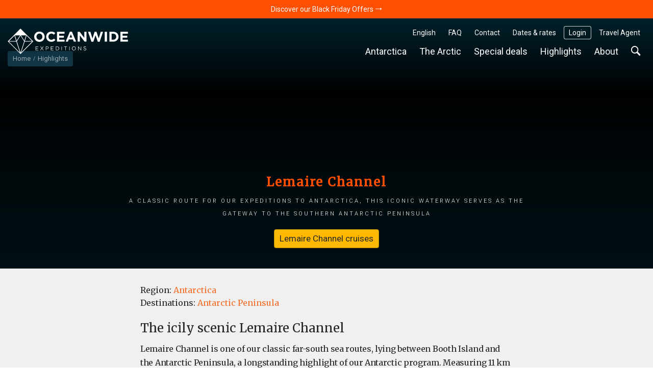

--- FILE ---
content_type: text/html; charset=UTF-8
request_url: https://oceanwide-expeditions.com/to-do/experiences/lemaire-channel-1
body_size: 28878
content:
<!doctype html>
<html itemscope  lang="en">
    <head>
        <meta charset="utf-8">
        <meta name="viewport" content="width=device-width, initial-scale=1">

                <!-- Chrome, Firefox OS and Opera -->
        <meta name="theme-color" content="#054e5d">
        <!-- Windows Phone -->
        <meta name="msapplication-navbutton-color" content="#054e5d">
        <!-- iOS Safari -->
        <meta name="apple-mobile-web-app-status-bar-style" content="#054e5d">

        <meta name="robots" content="NOODP">
        <link rel="shortcut icon" href="/assets/favicons/favicon.ico" />
<link rel="apple-touch-icon" href="/assets/favicons/apple-touch-icon.png">
<link rel="icon" type="image/png" sizes="192x192" href="/assets/favicons/android-chrome-192x192.png">
<link rel="icon" type="image/png" sizes="32x32" href="/assets/favicons/favicon-32x32.png">
<link rel="icon" type="image/png" sizes="16x16" href="/assets/favicons/favicon-16x16.png">
<link rel="manifest" href="/assets/favicons/manifest.json">
<link rel="mask-icon" href="/assets/favicons/safari-pinned-tab.svg" color="#007986">
<meta name="msapplication-TileColor" content="#007986">
<meta name="msapplication-TileImage" content="/assets/favicons/mstile-150x150.png">                        <!-- Google Tag Manager --> <script type="468499d19d4c9adb7762f2cf-text/javascript">!function(){"use strict";function l(e){for(var t=e,r=0,n=document.cookie.split(";");r<n.length;r++){var o=n[r].split("=");if(o[0].trim()===t)return o[1]}}function s(e){return localStorage.getItem(e)}function u(e){return window[e]}function A(e,t){e=document.querySelector(e);return t?null==e?void 0:e.getAttribute(t):null==e?void 0:e.textContent}var e=window,t=document,r="script",n="dataLayer",o="https://traveler.oceanwide-expeditions.com",a="https://load.traveler.oceanwide-expeditions.com",i="ehcghgcbo",c="2i1=aWQ9R1RNLUtaNDZaNg%3D%3D&page=2",g="stapeUserId",v="",E="",d=!1;try{var d=!!g&&(m=navigator.userAgent,!!(m=new RegExp("Version/([0-9._]+)(.*Mobile)?.*Safari.*").exec(m)))&&16.4<=parseFloat(m[1]),f="stapeUserId"===g,I=d&&!f?function(e,t,r){void 0===t&&(t="");var n={cookie:l,localStorage:s,jsVariable:u,cssSelector:A},t=Array.isArray(t)?t:[t];if(e&&n[e])for(var o=n[e],a=0,i=t;a<i.length;a++){var c=i[a],c=r?o(c,r):o(c);if(c)return c}else console.warn("invalid uid source",e)}(g,v,E):void 0;d=d&&(!!I||f)}catch(e){console.error(e)}var m=e,g=(m[n]=m[n]||[],m[n].push({"gtm.start":(new Date).getTime(),event:"gtm.js"}),t.getElementsByTagName(r)[0]),v=I?"&bi="+encodeURIComponent(I):"",E=t.createElement(r),f=(d&&(i=8<i.length?i.replace(/([a-z]{8}$)/,"kp$1"):"kp"+i),!d&&a?a:o);E.async=!0,E.src=f+"/"+i+".js?"+c+v,null!=(e=g.parentNode)&&e.insertBefore(E,g)}();</script> <!-- End Google Tag Manager -->
        
            <title>Lemaire Channel | Oceanwide Expeditions</title>
<meta name="description" content="As we sail through Lemaire Channel, you’ll enjoy a spartan wilderness of snow and ice amid rugged peaks rising 1,000 meters high (3,280 feet).">
<meta name="keywords" content="Lemaire Channel | Oceanwide Expeditions">

                    <meta property="og:image" content="https://cdn.oceanwide-expeditions.com/media-dynamic/cache/widen_900/media/default/0001/23/4250767a0c7caf806b8b35b0b8a1fab047d8deef.jpeg" />
        <meta property="og:title" content="Lemaire Channel" />
    <meta property="og:description" content="A classic route for our expeditions to Antarctica, this iconic waterway serves as the gateway to the southern Antarctic Peninsula" />


                            <link rel="alternate" href="https://oceanwide-expeditions.com/to-do/experiences/lemaire-channel-1" hreflang="en" />
                    <link rel="alternate" href="https://oceanwide-expeditions.com/de/aktivitaten/erfahrungen/lemaire-kanal" hreflang="de" />
                    <link rel="alternate" href="https://oceanwide-expeditions.com/nl/activiteiten/bezienswaardigheden/lemaire-kanaal" hreflang="nl" />
                    <link rel="alternate" href="https://oceanwide-expeditions.com/es/destacados/experiencias/canal-lemaire" hreflang="es" />
                    <link rel="alternate" href="https://oceanwide-expeditions.com/fr/activites/experiences/canal-lemaire-1" hreflang="fr" />
                            <link rel="alternate" href="https://oceanwide-expeditions.com/to-do/experiences/lemaire-channel-1" hreflang="x-default">
        
                <link rel="canonical" href="https://oceanwide-expeditions.com/to-do/experiences/lemaire-channel-1">

            <style>
                @font-face{font-display:block;font-family:icon-ow;font-style:normal;font-weight:400;src:url(/build/fonts/icon-ow.62c491f1.ttf) format("truetype"),url(/build/fonts/icon-ow.1d00ee90.woff) format("woff"),url(/build/images/icon-ow.367a81b1.svg#icon-ow) format("svg")}.icon-ow-check:before{content:"\e900"}.icon-ow-arrow-right:before{content:"\e901"}.icon-ow-arrow-left:before{content:"\e902"}.icon-ow-arrow-down:before{content:"\e903"}.icon-ow-arrow-up:before{content:"\e904"}.icon-ow-search:before{content:"\e905"}.icon-ow-hamburger:before{content:"\e906"}.icon-ow-cross:before{content:"\e907"}.icon-ow-star-full:before{content:"\e908"}.icon-ow-star:before{content:"\e909"}.icon-ow-star-half:before{content:"\e90a"}.icon-ow-circle-plus:before{content:"\e90b"}.icon-ow-circle-minus:before{content:"\e90c"}.icon-ow-avatar:before{content:"\e90d"}.icon-ow-plus:before{content:"\e90e"}.icon-ow-minus:before{content:"\e90f"}.icon-ow-phone:before{content:"\e910"}.icon-ow-passenger:before{content:"\e911"}.icon-ow-passenger-empty:before{content:"\e912"}.icon-ow-circle-check:before{content:"\e913"}.icon-ow-circle-info:before{content:"\e914"}.icon-ow-questions:before{content:"\e915"}.icon-ow-full-screen:before{content:"\e916"}.icon-ow-heart:before{content:"\e917"}.icon-ow-broken-heart:before{content:"\e918"}.icon-ow-link:before{content:"\e91a"}.icon-ow-sync:before{content:"\e91b"}.icon-ow-bin:before{content:"\e91c"}.icon-ow-edit:before{content:"\e919"}.icon-ow-comment:before{content:"\e91d"}.icon-ow-info:before{content:"\e91e"}.icon-ow-slide:before{content:"\e91f"}.icon-ow-divider:before{content:"\e920"}.icon-ow-lock:before{content:"\e921"}.icon-ow-unlock:before{content:"\e922"}.icon-ow-arrow-right-1:before{content:"\e923"}/*! CSS Used from: http://127.0.0.1:8080/build/main_style.css */.icon-ow{font-family:icon-ow!important;speak:never;font-style:normal;font-variant:normal;line-height:1;text-transform:none;-webkit-font-smoothing:antialiased;-moz-osx-font-smoothing:grayscale}.icon-ow-arrow-down:before{content:""}.icon-ow-search:before{content:""}.icon-ow-hamburger:before{content:""}.icon-ow-cross:before{content:""}.icon-ow-arrow-right-1:before{content:""}.icon-ow{color:inherit;display:inline-block;font-size:71.4285714286%;font-weight:400}.icon-ow.icon-ow-left{margin-right:6px}.icon-ow.icon-ow-right{margin-left:6px}.static-page .block-text .content p,.static-page .block-text .content ul li{font-family:Merriweather,Roboto,Helvetica,Arial,sans-serif;font-size:16px;letter-spacing:-.3px;line-height:1.7}:root{--blue:#007bff;--indigo:#6610f2;--purple:#6f42c1;--pink:#e83e8c;--red:#d0021b;--orange:#ff8200;--yellow:#ffb900;--green:#28a745;--teal:#20c997;--cyan:#17a2b8;--white:#fff;--gray:#6c757d;--gray-dark:#343a40;--primary:#007bff;--secondary:#6c757d;--success:#28a745;--info:#17a2b8;--warning:#ffb900;--danger:#d0021b;--light:#fafafa;--dark:#04272d;--breakpoint-xs:0;--breakpoint-sm:576px;--breakpoint-md:768px;--breakpoint-lg:992px;--breakpoint-xl:1200px;--breakpoint-2xl:1400px;--breakpoint-3xl:1600px;--font-family-sans-serif:Roboto,Helvetica,Arial,sans-serif;--font-family-monospace:Roboto,Helvetica,Arial,sans-serif}*,:after,:before{box-sizing:border-box}html{font-family:sans-serif;line-height:1.15;-webkit-text-size-adjust:100%;-webkit-tap-highlight-color:rgba(0,0,0,0)}footer,main,nav,section{display:block}body{background-color:#fff;color:#262626;font-family:Roboto,Helvetica,Arial,sans-serif;font-size:1rem;font-weight:400;line-height:1.6;margin:0;text-align:left}[tabindex="-1"]:focus:not(:focus-visible){outline:0!important}h1,h2,h3,h4,h5{margin-top:0}ol,p,ul{margin-bottom:1rem;margin-top:0}ul ul{margin-bottom:0}b,strong{font-weight:bolder}sup{font-size:75%;line-height:0;position:relative;top:-.5em;vertical-align:baseline}a{background-color:transparent;color:#08788b}a,a:hover{text-decoration:none}a:hover{color:#ff4f00}img{border-style:none}img,svg{vertical-align:middle}svg{overflow:hidden}button{border-radius:0}button:focus:not(:focus-visible){outline:0}button,input,select{font-family:inherit;font-size:inherit;line-height:inherit;margin:0}button,input{overflow:visible}button,select{text-transform:none}select{word-wrap:normal}[type=button],[type=submit],button{-webkit-appearance:button}[type=button]:not(:disabled),[type=submit]:not(:disabled),button:not(:disabled){cursor:pointer}template{display:none}h1,h2,h3,h4,h5{font-weight:500;line-height:1.45;margin-bottom:.5rem}h1{font-size:2.5rem}h2{font-size:2rem}h3{font-size:1.75rem}h4{font-size:1.5rem}h5{font-size:1.25rem}.list-unstyled{list-style:none;padding-left:0}.container,.container-fluid{margin-left:auto;margin-right:auto;padding-left:15px;padding-right:15px;width:100%}@media(min-width:576px){.container{max-width:540px}}@media(min-width:768px){.container{max-width:720px}}@media(min-width:992px){.container{max-width:960px}}@media(min-width:1200px){.container{max-width:1140px}}@media(min-width:1400px){.container{max-width:1340px}}@media(min-width:1600px){.container{max-width:1540px}}.row{display:flex;flex-wrap:wrap;margin-left:-15px;margin-right:-15px}.col,.col-12,.col-md-12,.col-md-4,.col-md-6,.col-sm-6,.col-xl-3,.col-xl-4,.col-xl-8{padding-left:15px;padding-right:15px;position:relative;width:100%}.col{flex-basis:0;flex-grow:1}.col,.col-12{max-width:100%}.col-12{flex:0 0 100%}@media(min-width:576px){.col-sm-6{flex:0 0 50%;max-width:50%}}@media(min-width:768px){.col-md-4{flex:0 0 33.33333333%;max-width:33.33333333%}.col-md-6{flex:0 0 50%;max-width:50%}.col-md-12{flex:0 0 100%;max-width:100%}}@media(min-width:1200px){.col-xl-3{flex:0 0 25%;max-width:25%}.col-xl-4{flex:0 0 33.33333333%;max-width:33.33333333%}.col-xl-8{flex:0 0 66.66666667%;max-width:66.66666667%}}.form-control{background-clip:padding-box;background-color:#fdf8ec;border:1px solid #e4e4e4;border-radius:.286rem;color:#000;display:block;font-size:1rem;font-weight:400;height:auto;line-height:1.6;padding:.2869rem .714rem;transition:border-color .15s ease-in-out,box-shadow .15s ease-in-out;width:100%}@media(prefers-reduced-motion:reduce){.form-control{transition:none}}.form-control:focus{background-color:#fdf8ec;border-color:none;box-shadow:none;color:#000;outline:0}.form-control::placeholder{color:#9b9b9b;opacity:1}.form-control:disabled{background-color:#fafafa;opacity:1}.form-group{margin-bottom:1rem}.btn{background-color:transparent;border:1px solid transparent;border-radius:.286rem;color:#262626;display:inline-block;font-size:1rem;font-weight:400;line-height:1.6;padding:.2869rem .714rem;text-align:center;transition:none;user-select:none;vertical-align:middle}.btn:hover{color:#262626;text-decoration:none}.btn:focus{box-shadow:none;outline:0}.btn:disabled{opacity:1}.btn:not(:disabled):not(.disabled){cursor:pointer}.btn-primary{background-color:#007bff;border-color:#007bff;color:#fff}.btn-primary:focus,.btn-primary:hover{background-color:#0069d9;border-color:#0062cc;color:#fff}.btn-primary:focus{box-shadow:0 0 0 0 rgba(38,143,255,.5)}.btn-primary:disabled{background-color:#007bff;border-color:#007bff;color:#fff}.btn-primary:not(:disabled):not(.disabled):active{background-color:#0062cc;border-color:#005cbf;color:#fff}.btn-primary:not(:disabled):not(.disabled):active:focus{box-shadow:0 0 0 0 rgba(38,143,255,.5)}.fade{transition:opacity .15s linear}@media(prefers-reduced-motion:reduce){.fade{transition:none}}.fade:not(.show){opacity:0}.collapse:not(.show){display:none}.dropdown{position:relative}.dropdown-menu{background-clip:padding-box;background-color:#fff;border:0 solid rgba(0,0,0,.15);border-radius:.286rem;color:#262626;display:none;float:left;font-size:1rem;left:0;list-style:none;margin:.125rem 0 0;min-width:10rem;padding:.5rem 0;position:absolute;text-align:left;top:100%;z-index:1000}.dropdown-item{background-color:transparent;border:0;clear:both;color:#212529;display:block;font-weight:400;padding:.25rem 1.5rem;text-align:inherit;white-space:nowrap;width:100%}.dropdown-item:focus,.dropdown-item:hover{background-color:#f8f9fa;color:#16181b;text-decoration:none}.dropdown-item:active{background-color:#007bff;color:#fff;text-decoration:none}.dropdown-item:disabled{background-color:transparent;color:#6c757d;pointer-events:none}.nav-link{display:block;padding:.5rem 1rem}.nav-link:focus,.nav-link:hover{text-decoration:none}.navbar{padding:.5rem 1rem;position:relative}.navbar,.navbar .container{align-items:center;display:flex;flex-wrap:wrap;justify-content:space-between}.navbar-nav{display:flex;flex-direction:column;list-style:none;margin-bottom:0;padding-left:0}.navbar-nav .nav-link{padding-left:0;padding-right:0}.navbar-nav .dropdown-menu{float:none;position:static}.navbar-expand{flex-flow:row nowrap;justify-content:flex-start}.navbar-expand .navbar-nav{flex-direction:row}.navbar-expand .navbar-nav .dropdown-menu{position:absolute}.navbar-expand .navbar-nav .nav-link{padding-left:.5rem;padding-right:.5rem}.close{color:#000;float:right;font-size:1.5rem;font-weight:700;line-height:1;opacity:.5;text-shadow:0 1px 0 #fff}.close:hover{color:#000;text-decoration:none}.close:not(:disabled):not(.disabled):focus,.close:not(:disabled):not(.disabled):hover{opacity:.75}button.close{background-color:transparent;border:0;padding:0}.modal{display:none;height:100%;left:0;outline:0;overflow:hidden;position:fixed;top:0;width:100%;z-index:1050}.modal-dialog{margin:.5rem;pointer-events:none;position:relative;width:auto}.modal.fade .modal-dialog{transform:translateY(-50px);transition:transform .3s ease-out}@media(prefers-reduced-motion:reduce){.modal.fade .modal-dialog{transition:none}}.modal-dialog-centered{align-items:center;display:flex;min-height:calc(100% - 1rem)}.modal-dialog-centered:before{content:"";display:block;height:calc(100vh - 1rem);height:min-content}.modal-content{background-clip:padding-box;background-color:#fafafa;border:1px solid rgba(0,0,0,.2);border-radius:.286rem;display:flex;flex-direction:column;outline:0;pointer-events:auto;position:relative;width:100%}.modal-header{align-items:flex-start;border-bottom:1px solid #e4e4e4;border-top-left-radius:calc(.286rem - 1px);border-top-right-radius:calc(.286rem - 1px);display:flex;justify-content:space-between;padding:1rem}.modal-header .close{margin:-1rem -1rem -1rem auto;padding:1rem}.modal-title{line-height:1.6;margin-bottom:0}.modal-body{flex:1 1 auto;padding:0;position:relative}@media(min-width:576px){.modal-dialog{margin:1.75rem auto;max-width:500px}.modal-dialog-centered{min-height:calc(100% - 3.5rem)}.modal-dialog-centered:before{height:calc(100vh - 3.5rem);height:min-content}}@media(min-width:992px){.modal-xl{max-width:800px}}@media(min-width:1200px){.modal-xl{max-width:1140px}}.carousel,.carousel-inner{position:relative}.carousel-inner{overflow:hidden;width:100%}.carousel-inner:after{clear:both;content:"";display:block}.carousel-item{backface-visibility:hidden;display:none;float:left;margin-right:-100%;position:relative;transition:transform .6s ease-in-out;width:100%}@media(prefers-reduced-motion:reduce){.carousel-item{transition:none}}.carousel-item.active{display:block}.carousel-fade .carousel-item{opacity:0;transform:none;transition-property:opacity}.carousel-fade .carousel-item.active{opacity:1;z-index:1}.carousel-indicators{bottom:0;display:flex;justify-content:center;left:0;list-style:none;margin-left:15%;margin-right:15%;padding-left:0;position:absolute;right:0;z-index:15}.carousel-indicators li{background-clip:padding-box;background-color:#fff;border-bottom:10px solid transparent;border-top:10px solid transparent;box-sizing:content-box;cursor:pointer;flex:0 1 auto;height:3px;margin-left:3px;margin-right:3px;opacity:.5;text-indent:-999px;transition:opacity .6s ease;width:30px}@media(prefers-reduced-motion:reduce){.carousel-indicators li{transition:none}}.carousel-indicators .active{opacity:1}.align-middle{vertical-align:middle!important}.rounded-lg{border-radius:.286rem!important}.clearfix:after{clear:both;content:"";display:block}.d-none{display:none!important}.d-inline-block{display:inline-block!important}.d-block{display:block!important}.d-flex{display:flex!important}@media(min-width:768px){.d-md-block{display:block!important}}@media(min-width:992px){.d-lg-none{display:none!important}}.flex-wrap{flex-wrap:wrap!important}.justify-content-between{justify-content:space-between!important}.align-items-start{align-items:flex-start!important}.align-items-center{align-items:center!important}@media(min-width:576px){.justify-content-sm-start{justify-content:flex-start!important}}.overflow-hidden{overflow:hidden!important}.position-relative{position:relative!important}.position-absolute{position:absolute!important}.w-100{width:100%!important}.h-100{height:100%!important}.m-0{margin:0!important}.mb-0{margin-bottom:0!important}.mb-1{margin-bottom:.3571428571rem!important}.mt-2{margin-top:.7142857143rem!important}.mb-2{margin-bottom:.7142857143rem!important}.mt-3{margin-top:1.0714285714rem!important}.mr-3{margin-right:1.0714285714rem!important}.mt-4{margin-top:1.4285714286rem!important}.mb-4{margin-bottom:1.4285714286rem!important}.mb-5{margin-bottom:1.7857142857rem!important}.mt-6{margin-top:2.1428571429rem!important}.mb-6{margin-bottom:2.1428571429rem!important}.p-0{padding:0!important}.pr-3{padding-right:1.0714285714rem!important}.pl-3{padding-left:1.0714285714rem!important}.p-4{padding:1.4285714286rem!important}.px-4{padding-left:1.4285714286rem!important;padding-right:1.4285714286rem!important}.ml-auto{margin-left:auto!important}@media(min-width:768px){.mb-md-0{margin-bottom:0!important}.mb-md-8{margin-bottom:2.8571428571rem!important}}@media(min-width:1200px){.mb-xl-0{margin-bottom:0!important}}.text-nowrap{white-space:nowrap!important}.text-truncate{overflow:hidden;text-overflow:ellipsis;white-space:nowrap}.text-center{text-align:center!important}.font-weight-light{font-weight:300!important}.font-weight-normal{font-weight:400!important}.font-weight-bold{font-weight:700!important}@media print{*,:after,:before{box-shadow:none!important;text-shadow:none!important}a:not(.btn){text-decoration:underline}img{page-break-inside:avoid}h2,h3,p{orphans:3;widows:3}h2,h3{page-break-after:avoid}.container,body{min-width:992px!important}.navbar{display:none}}a,b,body,div,em,footer,form,h1,h2,h3,h4,h5,html,i,img,li,nav,ol,p,section,span,strong,sup,ul{font-size:inherit}body{min-width:320px}html{font-family:Roboto,Helvetica,Arial,sans-serif;font-size:14px;height:100%}a{outline:0}a:active{color:#000}li{list-style:none}button:focus{outline:0}.feed-item .img,.w_full,footer.main-footer{float:left;position:relative;width:100%;z-index:1}.navbar-wrapper .mobile-trigger .item,.navbar-wrapper .navbar-main .nav-item .nav-link{border:none;box-shadow:none;text-decoration:none;text-shadow:none}.justify-content{align-items:center;display:flex;flex-direction:row;justify-content:space-between}.block-text .content a:not(.btn){color:#08788b}.block-text .content a:hover:not(.btn){background:none;color:#ff4f00}.sea{color:#5bc4cf}.sea:hover{color:#ff4f00}.color-white{color:#fff}.font-family-mw{font-family:Merriweather,Roboto,Helvetica,Arial,sans-serif}.cursor-pointer{cursor:pointer}.btn-size{border:1px solid transparent;border-radius:.286rem;font-size:1rem;line-height:1.6;padding:.2869rem .714rem}.gap-1{gap:.3571428571rem}.gap-2{gap:.7142857143rem}.gap-6-0{gap:2.1428571429rem 0}.bg-color-12{background-color:#c4f2a7}.bg-color-13{background-color:#e1f1f6}.bg-color-contrast-11{background-color:#1e4053}.font-color-17{color:#262626}.font-color-19{color:#777}.link-style-1{color:#08788b}.link-style-1:hover{color:#ff4f00}.link-style-2{color:#f96b24}.link-style-2:hover{color:#ff4f00}.link-style-3{color:#fff}.link-style-3:hover{color:#ff4f00}.link-style-4{color:#000}.link-style-4:hover{color:#ff4f00}.link-style-6{color:#004357}.link-style-6:hover{color:#ff4f00}.link-style-7{color:#262626}.link-style-7:hover{color:#ff4f00}.font-size-n3{font-size:.7857142857rem}.font-size-n2{font-size:.8571428571rem}.font-size-n1{font-size:.9285714286rem}.font-size-0{font-size:1rem}.font-size-2{font-size:1.1428571429rem}.font-size-3{font-size:1.2142857143rem}.font-size-4{font-size:1.2857142857rem}.font-size-5{font-size:1.3571428571rem}.line-height-1{line-height:1}.main{background:#f0f0f0;padding-bottom:50px}.main:after{clear:both;content:"";display:block}.container{max-width:1300px;position:relative;width:100%}.container:after{clear:both;content:"";display:block}.btn-primary{background-color:#ffb900;border-color:#b98700;border-radius:.286rem;color:#212529;color:#262626}.btn-primary:focus,.btn-primary:hover{background-color:#ff8e00;border-color:#b96700;color:#212529}.btn-primary:focus{box-shadow:0 0 0 0 rgba(162,120,6,.5)}.btn-primary:disabled{background-color:#ffb900;border-color:#b98700;color:#212529}.btn-primary:not(:disabled):not(.disabled):active{background-color:#ff8e00;border-color:#b96700;color:#212529}.btn-primary:not(:disabled):not(.disabled):active:focus{box-shadow:0 0 0 0 rgba(162,120,6,.5)}.btn-destination{background-color:#e1f1f6;border-color:transparent;border-radius:.286rem;color:#212529;color:#262626}.btn-destination:focus,.btn-destination:hover{background-color:#08788b;border-color:transparent;color:#fff}.btn-destination:focus{box-shadow:0 0 0 0 rgba(33,37,41,.5)}.btn-destination:disabled{background-color:#e1f1f6;border-color:transparent;color:#212529}.btn-destination:not(:disabled):not(.disabled):active{background-color:#08788b;border-color:transparent;color:#fff}.btn-destination:not(:disabled):not(.disabled):active:focus{box-shadow:0 0 0 0 rgba(33,37,41,.5)}.btn-from-price{background-color:#fff;border-color:transparent;border-radius:.286rem;color:#212529;color:#262626}.btn-from-price:focus,.btn-from-price:hover{background-color:#08788b;border-color:#066170;color:#fff}.btn-from-price:focus{box-shadow:0 0 0 0 rgba(33,37,41,.5)}.btn-from-price:disabled{background-color:#fff;border-color:transparent;color:#212529}.btn-from-price:not(:disabled):not(.disabled):active{background-color:#066170;border-color:#066170;color:#fff}.btn-from-price:not(:disabled):not(.disabled):active:focus{box-shadow:0 0 0 0 rgba(33,37,41,.5)}.button-group{align-items:center;display:flex;position:relative}.form-control:hover{border-color:#cdcdcd}.navbar-wrapper{padding:0;z-index:11}@media(max-width:991.98px){.navbar-wrapper.sticky-header{position:absolute;width:100%}.navbar-wrapper:not(.sticky-header-small) .navbar-logo img.big-oe-logo{display:block;height:40px;width:189px}.navbar-wrapper:not(.sticky-header-small) .nav-top{display:none}}.navbar-wrapper .nav-top{font-size:14px;padding:0;z-index:2}@media(max-width:991.98px){.navbar-wrapper .nav-top{display:none}}.navbar-wrapper .nav-top .top-right-menu>li{margin:15px 5px 0 0}.navbar-wrapper .nav-top .top-right-menu>li:last-child{margin-right:0}.navbar-wrapper .nav-top .top-right-menu>li>a{border-radius:.286rem;color:#fff;line-height:26px;padding:0 10px}.navbar-wrapper .nav-top .top-right-menu>li>a:active,.navbar-wrapper .nav-top .top-right-menu>li>a:hover{background:#fff;color:#004357}.fullimg .sticky-header-top.navbar-wrapper .nav-top .top-right-menu>li>a{color:#fff}.fullimg .sticky-header-top.navbar-wrapper .nav-top .top-right-menu>li>a:active,.fullimg .sticky-header-top.navbar-wrapper .nav-top .top-right-menu>li>a:hover{background:#fff;color:#004357}.navbar-wrapper .nav-top .top-right-menu .decor-border{border-radius:.286rem;box-shadow:inset 0 0 0 1px hsla(0,0%,100%,.8)}.fullimg .sticky-header-top.navbar-wrapper .nav-top .top-right-menu .decor-border{box-shadow:inset 0 0 0 1px hsla(0,0%,100%,.8)}.navbar-wrapper .nav-top .top-right-menu .dropdown .dropdown-menu{background:#fff;border:1px solid #efefef;border-radius:.286rem;box-shadow:none;font-size:inherit;font-weight:300;margin:0;min-width:auto;padding:5px 10px;text-decoration:none;top:calc(100% + 5px)}.navbar-wrapper .nav-top .top-right-menu .dropdown .dropdown-menu .dropdown-item-wrapper{margin-bottom:3px}.navbar-wrapper .nav-top .top-right-menu .dropdown .dropdown-menu .dropdown-item-wrapper:last-child{margin-bottom:0}.navbar-wrapper .nav-top .top-right-menu .dropdown .dropdown-menu .dropdown-item-wrapper .dropdown-item{background:#fff;display:inline-block;line-height:22px;margin-bottom:3px;padding:0;width:auto}.navbar-wrapper .nav-top .top-right-menu .dropdown .dropdown-menu .dropdown-item-wrapper .dropdown-item:last-child{margin-bottom:0}.navbar-wrapper .nav-top .top-right-menu .dropdown .dropdown-menu:after{border-bottom:5px solid #f0f0f0;border-left:5px solid transparent;border-right:5px solid transparent;content:"";height:0;left:10%;position:absolute;top:-5px;width:0}.navbar-wrapper .nav-top .top-right-menu .dropdown .dropdown-menu.direction-right{left:auto;right:0}.navbar-wrapper .nav-top .top-right-menu .dropdown .dropdown-menu.direction-right:after{left:auto;right:10%}.navbar-wrapper .navbar-main{padding-left:0;padding-right:0}@media(max-width:991.98px){.navbar-wrapper .navbar-main{display:none}}.navbar-wrapper .navbar-main .nav-item{margin-right:5px}.navbar-wrapper .navbar-main .nav-item:last-child{margin-right:0}.navbar-wrapper .navbar-main .nav-item .nav-link{background:none;border-radius:.286rem;color:#fff;font-size:18px;font-weight:400;line-height:24px;padding:5px 10px}.navbar-wrapper .navbar-main .nav-item .nav-link:active,.navbar-wrapper .navbar-main .nav-item .nav-link:hover{background:#fff;color:#004357}.fullimg .sticky-header-top.navbar-wrapper .navbar-main .nav-item .nav-link{color:#fff}.fullimg .sticky-header-top.navbar-wrapper .navbar-main .nav-item .nav-link:active,.fullimg .sticky-header-top.navbar-wrapper .navbar-main .nav-item .nav-link:hover{background:#fff;color:#004357}.navbar-wrapper .navbar-main .nav-item .dropdown-menu{padding:0}.navbar-wrapper .navbar-main .nav-item .dropdown-menu ul{margin:0;padding:0}.navbar-wrapper .navbar-main .nav-item .dropdown-menu ul li{margin-bottom:3px}.navbar-wrapper .navbar-main .nav-item .dropdown-menu ul li:last-child{margin-bottom:0}.navbar-wrapper .navbar-main .nav-item .dropdown-menu ul li a{display:inline-block}.navbar-wrapper .navbar-main .nav-item.search-container{position:static}.navbar-wrapper .navbar-main .nav-item.search-container .nav-link:hover{background:#fff}.navbar-wrapper .navbar-main .nav-item.mega-nav{position:static}.navbar-wrapper .navbar-main .nav-item.mega-nav .dropdown-menu{background:none;left:auto;margin:0;padding:0;position:absolute;right:0;top:100%}.navbar-wrapper .navbar-main .nav-item.mega-nav .dropdown-menu[aria-labelledby=highlights-nav]{width:65%}@media (max-width:1339px){.navbar-wrapper .navbar-main .nav-item.mega-nav .dropdown-menu[aria-labelledby=highlights-nav]{width:70%}}.navbar-wrapper .navbar-main .nav-item.mega-nav .dropdown-menu .container{background:#fff;display:block}.navbar-wrapper .navbar-main .nav-item.mega-nav .block-menu .col-md-4{padding-bottom:20px;padding-top:20px}.navbar-wrapper .navbar-main .nav-item.mega-nav .block-menu .col-md-4 h4{color:#08788b;font-size:18px;margin:0 0 10px}.navbar-wrapper .navbar-main .nav-item.mega-compact-nav{position:static}.navbar-wrapper .navbar-main .nav-item.mega-compact-nav .dropdown-menu{left:auto;margin:0;padding:0;position:absolute;right:0;top:100%;z-index:2}.navbar-wrapper .navbar-main .nav-item.mega-compact-nav .dropdown-menu .container{background:#fff}.navbar-wrapper .navbar-main .nav-item.mega-compact-nav.single-nav{position:relative}.navbar-wrapper .navbar-main .nav-item.mega-compact-nav.single-nav .dropdown-menu{left:0;right:auto;top:39px}.navbar-wrapper .navbar-main .nav-item.mega-compact-nav.single-nav .dropdown-menu .container{padding:0}.navbar-wrapper .navbar-main .nav-item.mega-compact-nav .container{display:block;padding:0}.navbar-wrapper .navbar-main .nav-item.mega-compact-nav .container .wrapper{display:flex}.navbar-wrapper .navbar-main .nav-item.mega-compact-nav .container .wrapper .block-menu{background:#fff;display:flex;flex-direction:column;min-width:250px}.navbar-wrapper .navbar-main .nav-item.mega-compact-nav .container .wrapper .block-menu h4{margin:0 0 10px}.navbar-wrapper .single-nav:not(.mega-compact-nav){border-radius:.286rem;position:static}.navbar-wrapper .single-nav:not(.mega-compact-nav) .dropdown-menu{background:#fff;border-radius:.286rem;left:auto;margin:0;min-width:155px;right:0;top:100%}.navbar-wrapper .mobile-trigger{margin:15px 0}.navbar-wrapper .mobile-trigger .item{background:transparent;border-radius:4px;color:#fff;display:flex;font-size:18px;height:40px;line-height:28px;padding:0 15px}.navbar-wrapper .mobile-trigger .item:active,.navbar-wrapper .mobile-trigger .item:focus,.navbar-wrapper .mobile-trigger .item:hover{background:#fff;color:#004357;outline:none}.navbar-wrapper .bg{background:#1e4053;filter:alpha(opacity=100);height:100%;left:0;-moz-opacity:1;-khtml-opacity:1;opacity:1;position:absolute;top:0;width:100%;z-index:0}.navbar-fixed-top{left:0;position:fixed;right:0;top:0}.fullimg .navbar-wrapper.sticky-header-top .bg{background:linear-gradient(0deg,rgba(0,38,50,0),rgba(0,38,50,.85));height:150px;pointer-events:none}@media(max-width:991.98px){body.fullimg.fullimg .navbar-wrapper .bg{background:linear-gradient(0deg,rgba(0,38,50,0),#002632);height:80px}}@media(min-width:992px){.fullimg .navbar-wrapper:hover.sticky-header-top .bg{background:#1e4053;height:100%}}.full-width-container{background:#000;display:flex;flex-direction:column;height:100dvh;justify-content:space-between;min-height:400px;overflow:hidden;position:relative}@media(max-width:991.98px){.full-width-container{transition:height .15s linear}}.full-width-container .bg-img{height:100%;left:0;overflow:hidden;position:absolute;top:0;width:100%;z-index:0}.full-width-container .content-wrapper{height:100%;position:relative;z-index:1}.full-width-container .content-wrapper.flexbox-wrapper{align-items:flex-end;display:flex;justify-content:center}.full-width-container .content-wrapper.flexbox-wrapper .block-content{color:#fff;max-width:100%;width:100%}.full-width-container .content-wrapper.flexbox-wrapper .block-content.gradient-bottom{background:linear-gradient(180deg,rgba(0,16,21,0) 0,#001015);padding-top:200px}.full-width-container .content-wrapper.flexbox-wrapper .block-content .title{color:#ff4f00;font-family:Merriweather,Roboto,Helvetica,Arial,sans-serif;font-size:24px;font-weight:700;letter-spacing:2px;margin:0 0 5px}.full-width-container .content-wrapper.flexbox-wrapper .block-content .sub-title{color:inherit;font-size:16px;font-variant:all-small-caps;font-weight:300;letter-spacing:3px;margin:0 auto;max-width:780px}.full-width-container .content-wrapper.flexbox-wrapper .block-content .button-group{display:flex;flex-wrap:nowrap;gap:20px;justify-content:center}footer.main-footer{background-color:#054e5d;padding:20% 0 10px}footer.main-footer .bg-img{left:0;position:absolute;top:0;width:100%}footer.main-footer .bg-img img{height:100%;object-fit:cover;width:100%}footer.main-footer h3{color:#b2cdcd;font-family:Roboto,Helvetica,Arial,sans-serif;font-size:18px;margin:0 0 10px}footer.main-footer ul{margin:0;padding:0}footer.main-footer ul.footer-nav-list{display:flex;flex-direction:column;gap:3px}@media(max-width:991.98px){footer.main-footer ul.footer-nav-list{gap:5px}}footer.main-footer ul a{line-height:20px}footer.main-footer .offices{color:#fff}footer.main-footer .offices .time{font-family:Merriweather,Roboto,Helvetica,Arial,sans-serif}footer.main-footer .rating-wrap{display:inline-block;width:100%}footer.main-footer .rating-wrap .rating-inner-wrap{color:#d3d3d3;display:inline-block;padding:10px 0;text-align:center;width:100%}footer.main-footer .rating-wrap .rating-inner-wrap b{color:#ffb900}footer.main-footer .footer-2 .partners{align-items:stretch;display:flex;justify-content:space-between;margin:40px 0;padding:0;width:100%}@media(max-width:1199.98px){footer.main-footer .footer-2 .partners{flex-wrap:wrap}}@media(max-width:991.98px){footer.main-footer .footer-2 .partners{justify-content:center}}footer.main-footer .footer-2 .partners li{align-items:center;display:flex;justify-content:center}@media(max-width:1199.98px){footer.main-footer .footer-2 .partners li{margin-bottom:15px;width:15%}}@media(max-width:991.98px){footer.main-footer .footer-2 .partners li{margin-bottom:30px;width:20%}}@media(max-width:575.98px){footer.main-footer .footer-2 .partners li{margin-bottom:30px;padding:0 15px;width:33.3333%}}footer.main-footer .footer-2 .partners li img{height:auto;max-width:100%;padding:0 10px;width:auto}footer.main-footer .block-copyright{color:#fff;display:flex;font-size:13px;justify-content:center}@media(max-width:575.98px){footer.main-footer .block-copyright{align-items:center;flex-direction:column}footer.main-footer .block-copyright .divider{transform:rotate(90deg)}}footer.main-footer .block-copyright .divider:before{color:#ababab;content:"|";margin:0 10px}:not(.full-width-container) .block-breadcrumbs{background:none;background:#fff;border:none;padding-top:90px;position:relative;z-index:1}@media(max-width:991.98px){:not(.full-width-container) .block-breadcrumbs{padding-top:70px}}:not(.full-width-container) .block-breadcrumbs ul{color:#000;float:left;margin:0 10px 0 0;padding:5px 0;position:relative}:not(.full-width-container) .block-breadcrumbs ul li{float:left;font-size:13px;line-height:20px;position:relative;z-index:1}:not(.full-width-container) .block-breadcrumbs ul li a:not(.filter-item){display:flex}:not(.full-width-container) .block-breadcrumbs ul li a:not(.filter-item):hover span{color:#ff4f00}:not(.full-width-container) .block-breadcrumbs ul li a:not(.filter-item):before,:not(.full-width-container) .block-breadcrumbs ul li span:not(.icon-ow):before{content:"";font-family:icon-ow;font-size:11px;margin:0 5px}:not(.full-width-container) .block-breadcrumbs ul li a:not(.filter-item)>span:before,:not(.full-width-container) .block-breadcrumbs ul li:first-child a:before,:not(.full-width-container) .block-breadcrumbs ul li>span{display:none}.full-width-container .block-breadcrumbs{background:none;border:none;padding-top:90px;position:relative;z-index:1}@media(max-width:991.98px){.full-width-container .block-breadcrumbs{padding-top:70px}}.full-width-container .block-breadcrumbs ul{background:#1e4053;border-radius:.286rem;float:left;margin:0;padding:5px 10px;position:relative}.full-width-container .block-breadcrumbs ul li{float:left;font-size:13px;line-height:20px;position:relative;z-index:1}.full-width-container .block-breadcrumbs ul li a:before,.full-width-container .block-breadcrumbs ul li span,.full-width-container .block-breadcrumbs ul li span:before{color:#fff}.full-width-container .block-breadcrumbs ul li a{display:flex}.full-width-container .block-breadcrumbs ul li a:hover span{color:#ff4f00}.full-width-container .block-breadcrumbs ul li a:not(.filter-item):before,.full-width-container .block-breadcrumbs ul li span:not(.icon-ow):before{content:"";font-family:icon-ow;font-size:9px;margin:0 5px}.full-width-container .block-breadcrumbs ul li a:not(.filter-item)>span:before,.full-width-container .block-breadcrumbs ul li:first-child a:before,.full-width-container .block-breadcrumbs ul li>span{display:none}:has(.navbar-wrapper .popdown-title) .block-breadcrumbs{padding-top:126px}@media(max-width:991.98px){:has(.navbar-wrapper .popdown-title) .block-breadcrumbs{padding-top:104px}}.review-info{font-weight:400}.object-fit-container img{height:100%;object-fit:cover;width:100%}.mix-blend-white-bg{position:relative}.mix-blend-white-bg:after{background-color:#f0f0f0;content:"";height:100%;left:0;mix-blend-mode:darken;position:absolute;top:0;width:100%}.outline-hover{transition:box-shadow .15s ease-in-out}.outline-hover:hover{box-shadow:0 0 0 1px #cdcdcd}.slideout-menu{bottom:0;overflow-y:auto;padding:30px;position:fixed;right:0;top:0;width:231px;z-index:0;-webkit-overflow-scrolling:touch;background:#fff;opacity:0;visibility:hidden}.slideout-menu ul{margin:0;padding:0}.slideout-menu ul.sub-nav{margin:15px 0;padding:15px 0 0}.slideout-menu ul.sub-nav li.sign-in{margin-top:15px;padding-top:11px}.slideout-menu ul.sub-nav li a{font-size:1.0714285714rem}.slideout-menu .item-wrapper{margin-bottom:11px}.slideout-menu .item-wrapper a{display:inline-block;font-size:1.1428571429rem;line-height:23px;max-width:calc(100% - 20px)}.slideout-menu .mobile-submenu{margin-bottom:10px;margin-left:10px}.slideout-menu .mobile-submenu li a{display:inline-block;font-size:1.0714285714rem;line-height:23px;margin-bottom:3px;position:relative}.slideout-menu .navbar-form{border:none!important;float:left;margin:5px 0 0;padding:0;width:100%}.slideout-menu .navbar-form .form-group{width:100%}.slideout-menu .navbar-form .form-group .form-control{margin-bottom:10px;width:100%}.slideout-menu .navbar-form .form-group .search-context{margin-bottom:20px;width:100%}.slideout-menu .navbar-form .btn{width:100%}.slideout-panel{display:flex;flex-direction:column;position:relative;z-index:1}.feed-item .item-wrapper:not(.not-hover-effect):hover .ship{animation:swing 4s ease-in-out infinite;-ms-animation:aswing 4s ease-in-out infinite;-moz-animation:swing 4s ease-in-out infinite;-webkit-animation:swing 4s ease-in-out infinite;-webkit-transform-origin:bottom center;-moz-transform-origin:bottom center;-ms-transform-origin:bottom center;-o-transform-origin:bottom center;transform-origin:bottom center}.feed-item .item-wrapper:not(.not-hover-effect):hover .wave-wrap{animation:animatedBackground 20s linear infinite;-ms-animation:animatedBackground 20s linear infinite;-moz-animation:animatedBackground 20s linear infinite;-webkit-animation:animatedBackground 20s linear infinite}.feed-item .block-options{margin-top:15px;position:relative;width:100%}.feed-item .block-options:after{clear:both;content:"";display:block}.feed-item .block-options ul{display:flex;flex-wrap:wrap;gap:8px;margin:0;padding:0}.feed-item .block-options li svg{border-radius:50%;height:32px;transition:all .3s ease-out;width:32px}@media(prefers-reduced-motion:reduce){.feed-item .block-options li svg{transition:none}}.feed-item .block-options li svg circle,.feed-item .block-options li svg path{transition:all .3s ease-out}@media(prefers-reduced-motion:reduce){.feed-item .block-options li svg circle,.feed-item .block-options li svg path{transition:none}}.feed-item .block-options li svg:hover path{fill:#fff}.feed-item .block-options li svg:hover circle{fill:#08788b}.feed-item .block-options li:not(.lang) svg{border:1px solid #007a87}.feed-item .block-options li .lang{align-items:center;background:#fff;border:1px solid #ff4f00;border-radius:50%;color:#ff4f00;display:flex;font-size:15px;font-weight:500;height:32px;justify-content:center;line-height:1;text-transform:uppercase;transition:all .3s ease-out;width:32px}@media(prefers-reduced-motion:reduce){.feed-item .block-options li .lang{transition:none}}.feed-item .block-options li .lang:hover{background:#ff4f00;color:#fff}.feed-item .block-info{background:#fff}.feed-item .block-info .trip_description{font-family:Merriweather,Roboto,Helvetica,Arial,sans-serif;margin:15px 0 5px}.feed-item .block-info .row-btm{padding-bottom:15px;padding-top:12px;position:relative}.feed-item .block-info .row-btm.sea-bg{background:rgba(218,237,244,.7)}.feed-item .img .wrapper{overflow:hidden}.feed-item .img .img-placeholder{display:block;height:240px}.feed-item .img .img-placeholder img{height:100%;object-fit:cover;width:100%}.feed-item .block-content-xl{height:100%;left:0;position:absolute;top:0;width:100%;z-index:1}.feed-item .block-content-xl .content-wrapper{align-items:center;color:#fff;display:flex;font-size:18px;height:100%;justify-content:center;line-height:24px}.feed-item .block-content-xl .content-wrapper .font-color{color:#000}.feed-item .hondius .row-description{padding-bottom:45px}.feed-item .ortelius .row-description{padding-bottom:50px}.feed-item .ship-holder{height:0;position:relative;width:100%}.feed-item .ship-holder .ship-wrap{bottom:12px;left:0;margin:0 15px;position:absolute;right:0}.feed-item .ship-holder .ship-wrap .ship{margin-right:10px;min-width:65px}.feed-item .ship-holder .ship-wrap .ship-name{font-size:13px;font-weight:700;margin-bottom:0}.feed-item .item{align-items:center;display:flex;justify-content:space-between;padding:0 15px}.feed-item .wave-wrap{background:url(/build/images/wave-bg.e254d100.svg) repeat-x 0 0;height:7px;opacity:.8;position:absolute;top:-7px;width:100%;z-index:1}.feed-item .row-description{padding-bottom:10px}@media (-ms-high-contrast:none),screen and (-ms-high-contrast:active){.feed-item .row-description{width:calc(100% + 30px)}}.feed-item .row-description .wrapper{padding:15px 15px 0}.block-text{margin:0 auto;max-width:730px;padding:30px 0 0}@media (max-width:1024px){.homepage .block-text{max-width:100%}}.block-text:after{clear:both;content:"";display:block}.block-text .content h2{font-family:Roboto,Helvetica,Arial,sans-serif;font-size:18px;font-weight:700;margin:0;padding:25px 0 8px}.block-text .content p{line-height:24px;margin:0;padding:0}.block-text .content ul{margin:0 0 10px;padding:0 0 0 20px}.block-text .content ul li{line-height:24px;list-style:disc none outside;list-style:inherit}.block-text .review-info{font-size:16px;margin-bottom:20px}.block-text .review-info,.block-title{font-family:Merriweather,Roboto,Helvetica,Arial,sans-serif}.block-title{color:#ff4f00;font-size:24px;font-weight:700;letter-spacing:1.2px;line-height:25px;margin:50px auto 20px;text-align:center}@media(max-width:575.98px){.block-title{font-size:18px}}.static-page .block-text .content{font-family:Merriweather,Roboto,Helvetica,Arial,sans-serif;max-width:1008px;padding:0}.static-page .block-text .content p{float:left;padding:30px 0;position:relative;width:100%}.static-page .block-text .content p+h2,.static-page .block-text .content p+p,.static-page .block-text .content p+ul{padding-top:0}.static-page .block-text .content h2{color:#262626;float:left;font-family:Merriweather,Roboto,Helvetica,Arial,sans-serif;font-size:24px;font-weight:500;padding:30px 0 10px;width:100%}.static-page .block-text .content h2:first-child{padding-top:0}.static-page .block-text .content h2+p{padding:0 0 30px}.static-page .block-text .content ul{color:#262626;float:left;width:100%}.static-page .block-text .content img{display:block!important;float:left!important;height:auto!important;margin:0!important;max-width:100%;width:100%!important}.static-page .block-text .content p:last-of-type{padding-bottom:0}.static-page .block-text .content:not(.content-review) p.image-block{margin:0 -154px;max-width:1008px;overflow:hidden;width:200%}@media screen and (max-width:1025px){.static-page .block-text .content:not(.content-review) p.image-block{margin:auto;width:100%}}.equalize-parent .equalize-children .item-wrapper{display:flex;flex-direction:column;height:100%;width:100%}.equalize-parent .equalize-children .item-wrapper .block-info{display:flex;flex-direction:column;height:100%;justify-content:space-between}.equalize-parent .equalize-children .block-content-xl-wrapper,.equalize-parent .equalize-children .block-content-xl-wrapper .wrapper{height:100%}.equalize-parent .equalize-children .block-content-xl-wrapper .wrapper .img-placeholder.xl{height:100%;min-height:580px}#loader{align-items:center;background:rgba(0,0,0,.5);bottom:0;display:flex;justify-content:center;left:0;position:fixed;right:0;top:0;z-index:10000}.discount-sticky{border-radius:4px;color:#fff;font-size:13px;padding:4px 8px}.discount-sticky-bg-2{background-color:#ff4f00}.modal-header{background:#eef5f7}.popdown-title{background:#ff4f00;color:#fff;display:block;line-height:20px;padding:8px;position:relative;text-align:center;z-index:1}@media(min-width:992px){.popdown-title{display:none}.scroll-top .popdown-title{display:block}}.gallery:not(.gallery-view-ship) .gallery-wrapper{display:grid;gap:10px;grid-template-columns:repeat(4,1fr)}@media(max-width:991.98px){.gallery:not(.gallery-view-ship) .gallery-wrapper{grid-template-columns:repeat(2,1fr)}}.gallery:not(.gallery-view-ship) .gallery-wrapper .wrapper{align-items:center;aspect-ratio:3/2;display:flex;flex-direction:column;height:100%;justify-content:center;overflow:hidden;width:100%}.gallery:not(.gallery-view-ship) .gallery-wrapper .wrapper .img-placeholder{height:100%;width:100%}.gallery:not(.gallery-view-ship) .gallery-wrapper .wrapper:first-child{grid-column:span 2;grid-row:span 2}@media(max-width:991.98px){.gallery:not(.gallery-view-ship) .gallery-wrapper .wrapper:first-child{grid-column:span 2;grid-row:span 2}}.gallery:not(.gallery-view-ship) .gallery-wrapper.gallery-length-1{grid-template-columns:repeat(1,1fr)}.gallery:not(.gallery-view-ship) .gallery-wrapper.gallery-length-1 .wrapper:first-child{grid-column:1;grid-row:1}.select2-container{box-sizing:border-box;display:inline-block;margin:0;position:relative;vertical-align:middle}.select2-container .select2-selection--single{box-sizing:border-box;cursor:pointer;display:block;height:28px;user-select:none;-webkit-user-select:none}.select2-container .select2-selection--single .select2-selection__rendered{display:block;overflow:hidden;padding-left:8px;padding-right:20px;text-overflow:ellipsis;white-space:nowrap}.select2-hidden-accessible{border:0!important;clip:rect(0 0 0 0)!important;-webkit-clip-path:inset(50%)!important;clip-path:inset(50%)!important;height:1px!important;overflow:hidden!important;padding:0!important;position:absolute!important;white-space:nowrap!important;width:1px!important}@media(max-width:991.98px){select.select2{background-color:#fff!important;border:1px solid #e4e4e4!important;clip-path:none!important;color:#08788b!important;display:block!important;height:30.02px!important;overflow:auto!important;padding:.3228rem .354rem!important;position:static!important;white-space:nowrap!important;width:100%!important}select.select2:hover{border-color:#cdcdcd!important}select.select2+span.select2-container{display:none!important}}.select2-container--ow-theme.select2{width:100%!important}.select2-container--ow-theme .select2-selection--single{background-color:#fdf8ec;border:1px solid #e4e4e4;border-radius:4px;color:#08788b;height:30.02px;outline:0;transition:border-color .15s ease-in-out}.select2-container--ow-theme .select2-selection--single:focus,.select2-container--ow-theme .select2-selection--single:focus .select2-selection__arrow,.select2-container--ow-theme .select2-selection--single:hover,.select2-container--ow-theme .select2-selection--single:hover .select2-selection__arrow{border-color:#cdcdcd}.select2-container--ow-theme .select2-selection--single .select2-selection__rendered{color:inherit;line-height:30.02px;padding-left:10px;padding-right:40px}.select2-container--ow-theme .select2-selection--single .select2-selection__arrow{border:none;border-left:1px solid #e4e4e4;height:100%;position:absolute;right:0;top:0;width:30px}.select2-container--ow-theme .select2-selection--single .select2-selection__arrow b{height:100%;position:absolute;right:0;top:0;width:100%}.select2-container--ow-theme .select2-selection--single .select2-selection__arrow b:before{color:inherit;content:"";font-family:icon-ow;font-size:10px;font-weight:400;position:absolute;right:calc(50% - 4px);top:calc(50% - 7px)}.position-z-index-1{z-index:1}.position-left-2{left:10px}.position-top-2{top:10px}.block-text .content{line-height:24px}.main+.main-feed{padding-bottom:0}/*! CSS Used keyframes */@keyframes swing{0%{transform:rotate(-1deg)}50%{transform:rotate(2deg)}to{transform:rotate(-1deg)}}@keyframes animatedBackground{0%{background-position:0 0}to{background-position:100% 0}}@-webkit-keyframes animatedBackground{0%{background-position:0 0}to{background-position:100% 0}}@-moz-keyframes animatedBackground{0%{background-position:0 0}to{background-position:100% 0}}
    </style>

            <link rel="amphtml" href="https://oceanwide-expeditions.com/to-do-amp/experiences/lemaire-channel-1">

        <script type="468499d19d4c9adb7762f2cf-text/javascript">const LOCALE = 'en'; const USER_COUNTRY = 'US';</script>

        <meta property="fb:pages" content="335906545845" />

                                    <link rel="preconnect" as="video" href="https://player.vimeo.com/" crossorigin>
                <link rel="preconnect" as="image" href="https://storage.googleapis.com/" crossorigin>
                        </head>
    <body class="homepage fullimg video-bg scroll-top">
                        <!-- Google Tag Manager (noscript) --> <noscript><iframe src="https://load.traveler.oceanwide-expeditions.com/ns.html?id=GTM-KZ46Z6" height="0" width="0" style="display:none;visibility:hidden"></iframe></noscript> <!-- End Google Tag Manager (noscript) -->
                <div id="page" >
            <nav class="navbar-wrapper navbar-expand navbar-fixed-top sticky-header sticky-header-top">
                    <a href="https://oceanwide-expeditions.com/trip-selection/discover-our-black-friday-expedition-cruise-offers" target="_blank" class="popdown-title text-truncate">
        <span class="color-white">Discover our Black Friday Offers ⭢</span>
    </a>

                <div class="position-relative">
                    <i class="bg"></i>
                        
                    <div class="container pl-3 pr-3">
                        <div class="d-flex align-items-center justify-content-between">
                            <!-- Logo start -->
                            <div class="navbar-logo">
                                <a href="/" itemscope itemtype="https://schema.org/TravelAgency">
                                    <meta itemprop="priceRange" content="€1000-30000">
                                    <meta itemprop="telephone" content="+31 (0)118 410 410">
                                    <meta itemprop="email" content="info@oceanwide-expeditions.com">
                                    <meta itemprop="openingHours" content="Mo-Fr 9am-5:30pm">
                                    <meta itemprop="address" content="Visserijkade 5 &bull; 4382 ZA Vlissingen &bull; The Netherlands">
                                    <meta itemprop="name" content="Oceanwide Expeditions">
                                    <meta itemprop="url" content="/">
                                    <meta itemprop="image" content="https://storage.googleapis.com/oceanwide_web/media/default/0001/19/3535aa1b82519f16a280fb7d6a3211610633b4b7.gif">

                                    <img itemprop="logo" class="big-oe-logo" loading="lazy" src="/assets/logo/oe-logo-horizontal-white.svg" title="Oceanwide Expeditions" alt="Oceanwide Expeditions" width="236" height="50" />
                                </a>
                            </div>
                            <!-- Logo end -->

                            <div class="menu-wrapper position-relative w-100">
                                <div class="navbar nav-top">
                                    <ul class="top-right-menu navbar-nav ml-auto">
                                                                                <li class="nav-item dropdown">
                                                                                        <a class="nav-link " href="#" id="language" data-toggle="dropdown" aria-haspopup="true" aria-expanded="false">
                                                English
                                            </a>
                                            <div class="dropdown-menu" aria-labelledby="language">
                                                                                                    <div class="dropdown-item-wrapper">
                                                        <a class="link-style-6 dropdown-item" href="https://oceanwide-expeditions.com/to-do/experiences/lemaire-channel-1">English</a>
                                                    </div>
                                                                                                    <div class="dropdown-item-wrapper">
                                                        <a class="link-style-6 dropdown-item" href="https://oceanwide-expeditions.com/de/aktivitaten/erfahrungen/lemaire-kanal">Deutsch</a>
                                                    </div>
                                                                                                    <div class="dropdown-item-wrapper">
                                                        <a class="link-style-6 dropdown-item" href="https://oceanwide-expeditions.com/nl/activiteiten/bezienswaardigheden/lemaire-kanaal">Nederlands</a>
                                                    </div>
                                                                                                    <div class="dropdown-item-wrapper">
                                                        <a class="link-style-6 dropdown-item" href="https://oceanwide-expeditions.com/es/destacados/experiencias/canal-lemaire">Español</a>
                                                    </div>
                                                                                                    <div class="dropdown-item-wrapper">
                                                        <a class="link-style-6 dropdown-item" href="https://oceanwide-expeditions.com/fr/activites/experiences/canal-lemaire-1">Français</a>
                                                    </div>
                                                                                            </div>
                                        </li>
                                        <li class="nav-item">
                                            <a class="nav-link" href="/faq">FAQ</a>
                                        </li>
                                        <li class="nav-item">
                                                                                        <a class="nav-link" href="/page/contact">Contact</a>
                                        </li>
                                        <li class="nav-item">
                                            <a class="nav-link" href="/trips/dates-rates">Dates & rates</a>
                                        </li>
                                                                                    <li class="nav-item">
                                                <a aria-expanded="false" aria-haspopup="true" class="nav-link decor-border auth-content-js" data-check-popup-form="true" href="/login">Login</a>
                                            </li>
                                            <li class="nav-item dropdown">
                                                <a class="nav-link " href="#" id="navbarDropdown"
                                                   data-toggle="dropdown" aria-haspopup="true" aria-expanded="false">
                                                    Travel Agent                                                </a>
                                                <div class="dropdown-menu direction-right" aria-labelledby="navbarDropdown">
                                                    <div class="dropdown-item-wrapper">
                                                        <a class="link-style-6 dropdown-item auth-content-js" data-check-popup-form="true" href="/partners/dashboard">Sign in</a>
                                                    </div>
                                                    <div class="dropdown-item-wrapper">
                                                        <a class="link-style-6 dropdown-item" href="/register-partner">Become partner</a>
                                                    </div>
                                                </div>
                                            </li>
                                                                            </ul>
                                </div>
                                <nav class="navbar navbar-main">
    <ul class="navbar-nav ml-auto auto-height-marker-js">
                                
            <li class="nav-item dropdown single-nav mega-compact-nav">
            <a class="nav-link " id="antarctica" href="#" data-toggle="dropdown" aria-haspopup="true" aria-expanded="false">
                Antarctica
            </a>
            <div class="dropdown-menu" aria-labelledby="antarctica">
                <div class="container">
                    <div class="wrapper">
                        <div class="block-menu">
                            <div class="p-4">
                                <h4 class="font-weight-normal font-family-mw font-size-4"><a class="link-style-1" href="/antarctica">Antarctica <span class="icon-ow icon-ow-right icon-ow-arrow-right-1 align-middle "></span></a></h4>
                                <ul>
                                                                                                                                                        <li><a class="link-style-1 font-size-2" href="/antarctica/weddell-sea">Weddell Sea</a></li>
                                                                                                                    <li><a class="link-style-1 font-size-2" href="/antarctica/polar-circle">Antarctic Circle</a></li>
                                                                                                                    <li><a class="link-style-1 font-size-2" href="/antarctica/antarctic-peninsula">Antarctic Peninsula</a></li>
                                                                                                                    <li><a class="link-style-1 font-size-2" href="/antarctica/cape-verde">Cape Verde</a></li>
                                                                                                                    <li><a class="link-style-1 font-size-2" href="/antarctica/falkland-islands">Falkland Islands</a></li>
                                                                                                                    <li><a class="link-style-1 font-size-2" href="/antarctica/south-georgia">South Georgia</a></li>
                                                                                                                    <li><a class="link-style-1 font-size-2" href="/antarctica/south-sandwich-islands">South Sandwich Islands</a></li>
                                                                                                                    <li><a class="link-style-1 font-size-2" href="/antarctica/south-shetland-islands">South Shetland Islands</a></li>
                                                                                                                    <li><a class="link-style-1 font-size-2" href="/antarctica/south-orkney-islands">South Orkney Islands</a></li>
                                                                                                                    <li><a class="link-style-1 font-size-2" href="/antarctica/ross-sea">Ross Sea</a></li>
                                                                    </ul>
                            </div>
                            <div class="p-4 bg-color-contrast-11 font-family-mw">
                                <ul>
                                    <li class="mb-1"><a href="/destination?region=antarctica" class="link-style-3 font-size-0 text-nowrap">All Antarctica destinations <span class="icon-ow icon-ow-right icon-ow-arrow-right-1 align-middle"></span></a></li>
                                    <li><a href="/antarctica/cruises" class="link-style-3 font-size-0 text-nowrap"> All Antarctica expeditions <span class="icon-ow icon-ow-right icon-ow-arrow-right-1 align-middle "></span></a></li>
                                </ul>
                            </div>
                        </div>

                                            </div>
                </div>
            </div>
        </li>
                                
            <li class="nav-item dropdown single-nav mega-compact-nav">
            <a class="nav-link " id="the-arctic" href="#" data-toggle="dropdown" aria-haspopup="true" aria-expanded="false">
                The Arctic
            </a>
            <div class="dropdown-menu" aria-labelledby="the-arctic">
                <div class="container">
                    <div class="wrapper">
                        <div class="block-menu">
                            <div class="p-4">
                                <h4 class="font-weight-normal font-family-mw font-size-4"><a class="link-style-1" href="/the-arctic">The Arctic <span class="icon-ow icon-ow-right icon-ow-arrow-right-1 align-middle "></span></a></h4>
                                <ul>
                                                                                                                                                        <li><a class="link-style-1 font-size-2" href="/the-arctic/greenland">Greenland</a></li>
                                                                                                                    <li><a class="link-style-1 font-size-2" href="/the-arctic/iceland">Iceland</a></li>
                                                                                                                    <li><a class="link-style-1 font-size-2" href="/the-arctic/jan-mayen">Jan Mayen</a></li>
                                                                                                                    <li><a class="link-style-1 font-size-2" href="/the-arctic/spitsbergen">Svalbard</a></li>
                                                                    </ul>
                            </div>
                            <div class="p-4 bg-color-contrast-11 font-family-mw">
                                <ul>
                                    <li class="mb-1"><a href="/destination?region=the-arctic" class="link-style-3 font-size-0 text-nowrap">All The Arctic destinations <span class="icon-ow icon-ow-right icon-ow-arrow-right-1 align-middle"></span></a></li>
                                    <li><a href="/the-arctic/cruises" class="link-style-3 font-size-0 text-nowrap"> All The Arctic expeditions <span class="icon-ow icon-ow-right icon-ow-arrow-right-1 align-middle "></span></a></li>
                                </ul>
                            </div>
                        </div>

                                            </div>
                </div>
            </div>
        </li>
                                            <li class="nav-item dropdown single-nav mega-compact-nav">
                <a class="nav-link " href="#" id="deal-nav" data-toggle="dropdown" aria-haspopup="true" aria-expanded="false">
                    Special deals                </a>
                <div class="dropdown-menu" aria-labelledby="deal-nav">
                    <div class="container">
                        <div class="wrapper">
                            <div class="block-menu">
                                <div class="p-4">
                                    <h4 class="font-weight-normal font-family-mw font-size-4"><a class="link-style-1" href="/cruises?deal=1">Special deals<span class="icon-ow icon-ow-right icon-ow-arrow-right-1 align-middle "></span></a></h4>
                                    <ul>
                                                                                    <li><a class="link-style-1 font-size-2" href="/cruises?deal=2">Combination cruises</a></li>
                                                                                                                                                                        <li><a class="link-style-1 font-size-2" href="/trip-selection/last-minute-antarctica-deals">Last-Minute Antarctica Deals</a></li>
                                                                                                                                <li><a class="link-style-1 font-size-2" href="/trip-selection/discover-our-black-friday-expedition-cruise-offers">Discover our Black Friday Offers</a></li>
                                                                            </ul>
                                </div>
                                <div class="p-4 bg-color-contrast-11 font-family-mw">
                                    <ul>
                                                                                                                                                                                <li class="mb-1"><a href="/cruises?deal=1&amp;region=antarctica" class="link-style-3 font-size-0 text-nowrap">Antarctica Special deals <span class="icon-ow icon-ow-right icon-ow-arrow-right-1 align-middle"></span></a></li>
                                                                                                                                                                                                                            <li class="mb-1"><a href="/cruises?deal=1&amp;region=the-arctic" class="link-style-3 font-size-0 text-nowrap">The Arctic Special deals <span class="icon-ow icon-ow-right icon-ow-arrow-right-1 align-middle"></span></a></li>
                                                                                                                        </ul>
                                </div>
                            </div>
                        </div>
                    </div>
                </div>
            </li>
                <li class="nav-item dropdown mega-nav">
            <a class="nav-link " href="#" id="highlights-nav" data-toggle="dropdown" aria-haspopup="true" aria-expanded="false">
                Highlights            </a>
            <div class="dropdown-menu" aria-labelledby="highlights-nav">
                <div class="container">
                    <div class="row">
                        <div class="block-menu col-md-12">
                            <div class="row">
                                                                                                        <div class="col-md-4">
                                        <h4 class="font-weight-normal font-family-mw font-size-4"><a class="link-style-1" href="/to-do/outdoor-activities">Outdoor activities <span class="icon-ow icon-ow-right icon-ow-arrow-right-1 align-middle "></span></a></h4>
                                        <ul>
                                                                                                                                                                                        <li><a class="link-style-1 font-size-2" href="/to-do/outdoor-activities/polar-diving">Polar Diving</a></li>
                                                                                                                                            <li><a class="link-style-1 font-size-2" href="/to-do/outdoor-activities/ski-mountaineering">Ski Mountaineering</a></li>
                                                                                                                                            <li><a class="link-style-1 font-size-2" href="/to-do/outdoor-activities/mountaineering">Mountaineering</a></li>
                                                                                                                                            <li><a class="link-style-1 font-size-2" href="/to-do/outdoor-activities/camping">Antarctic Camping</a></li>
                                                                                                                                            <li><a class="link-style-1 font-size-2" href="/to-do/outdoor-activities/photo-workshop-1">Photo Workshop</a></li>
                                                                                                                                            <li><a class="link-style-1 font-size-2" href="/to-do/outdoor-activities/cleaning-the-shores-of-spitsbergen">Cleaning up Svalbard</a></li>
                                                                                                                                            <li><a class="link-style-1 font-size-2" href="/to-do/outdoor-activities/ski-trekking-antarctica">Ski Trekking South Georgia</a></li>
                                                                                                                                            <li><a class="link-style-1 font-size-2" href="/to-do/outdoor-activities/helicopter-trips">Helicopter Tours</a></li>
                                                                                                                                            <li><a class="link-style-1 font-size-2" href="/to-do/outdoor-activities/kayaking">Kayaking</a></li>
                                                                                                                                            <li><a class="link-style-1 font-size-2" href="/to-do/outdoor-activities/hiking-snowshoeing-1">Snowshoeing</a></li>
                                                                                    </ul>
                                    </div>
                                                                                                        <div class="col-md-4">
                                        <h4 class="font-weight-normal font-family-mw font-size-4"><a class="link-style-1" href="/to-do/experiences">Experiences <span class="icon-ow icon-ow-right icon-ow-arrow-right-1 align-middle "></span></a></h4>
                                        <ul>
                                                                                                                                                                                        <li><a class="link-style-1 font-size-2" href="/to-do/experiences/orcadas-station-on-south-orkney">Orcadas Base</a></li>
                                                                                                                                            <li><a class="link-style-1 font-size-2" href="/to-do/experiences/visited-places-on-st-helena">Visited places on St. Helena</a></li>
                                                                                                                                            <li><a class="link-style-1 font-size-2" href="/to-do/experiences/zodiac-cruising-around-the-south-orkney-islands">Zodiac Cruising around the South Orkney Islands</a></li>
                                                                                                                                            <li><a class="link-style-1 font-size-2" href="/to-do/experiences/greenland-hiking">Greenland hiking</a></li>
                                                                                                                                            <li><a class="link-style-1 font-size-2" href="/to-do/experiences/greenland-coastline-kayaking">Greenland Kayaking</a></li>
                                                                                                                                            <li><a class="link-style-1 font-size-2" href="/to-do/experiences/hiking-on-deception-island-antarctic-peninsula">Hiking Deception Island</a></li>
                                                                                                                                            <li><a class="link-style-1 font-size-2" href="/to-do/experiences/hiking-on-st-helena">Hiking on St. Helena</a></li>
                                                                                                                                            <li><a class="link-style-1 font-size-2" href="/to-do/experiences/hiking-on-the-falklands">Hiking the Falkland Islands</a></li>
                                                                                                                                            <li><a class="link-style-1 font-size-2" href="/to-do/experiences/take-a-plunge-in-antarctic-waters">Polar plunge</a></li>
                                                                                                                                            <li><a class="link-style-1 font-size-2" href="/to-do/experiences/walk-on-fair-isle">Walk on Fair Isle</a></li>
                                                                                    </ul>
                                    </div>
                                                                                                        <div class="col-md-4">
                                        <h4 class="font-weight-normal font-family-mw font-size-4"><a class="link-style-1" href="/to-do/wildlife">Wildlife <span class="icon-ow icon-ow-right icon-ow-arrow-right-1 align-middle "></span></a></h4>
                                        <ul>
                                                                                                                                                                                        <li><a class="link-style-1 font-size-2" href="/to-do/wildlife/antarctic-fur-seal">Antarctic Fur Seal</a></li>
                                                                                                                                            <li><a class="link-style-1 font-size-2" href="/to-do/wildlife/arctic-fox">Arctic Fox</a></li>
                                                                                                                                            <li><a class="link-style-1 font-size-2" href="/to-do/wildlife/arctic-tern">Arctic Tern</a></li>
                                                                                                                                            <li><a class="link-style-1 font-size-2" href="/to-do/wildlife/emperor-penguin">Emperor Penguin</a></li>
                                                                                                                                            <li><a class="link-style-1 font-size-2" href="/to-do/wildlife/adelie-penguin">Adelie Penguin</a></li>
                                                                                                                                            <li><a class="link-style-1 font-size-2" href="/to-do/wildlife/arctic-hare">Arctic Hare</a></li>
                                                                                                                                            <li><a class="link-style-1 font-size-2" href="/to-do/wildlife/blue-whale">Blue Whale</a></li>
                                                                                                                                            <li><a class="link-style-1 font-size-2" href="/to-do/wildlife/beluga-whale">Beluga Whale</a></li>
                                                                                                                                            <li><a class="link-style-1 font-size-2" href="/to-do/wildlife/barnacle-goose">Barnacle Goose</a></li>
                                                                                                                                            <li><a class="link-style-1 font-size-2" href="/to-do/wildlife/black-crowned-night-heron">Black-Crowned Night Heron</a></li>
                                                                                    </ul>
                                    </div>
                                                                <div class="col-md-12 p-0 font-family-mw">
                                    <div class="p-4 bg-color-contrast-11 text-center">
                                        <a href="/to-do" class="link-style-3 font-size-0">All highlights <span class="icon-ow icon-ow-right icon-ow-arrow-right-1 align-middle "></span></a>
                                    </div>
                                </div>
                            </div>
                        </div>
                    </div>
                </div>
            </div>
        </li>
        <li class="nav-item single-nav dropdown">
            <a class="nav-link " href="#" id="about-nav" data-toggle="dropdown" aria-haspopup="true" aria-expanded="false">
                About            </a>
            <div class="dropdown-menu" aria-labelledby="about-nav">
                <div class="block-menu p-4">
                    <ul class="p-0 m-0">
                                                                        <li>
                            <a class="link-style-1 font-size-2" href="/our-fleet/">Our fleet</a>
                        </li>
                                                <li>
                            <a class="link-style-1 font-size-2" href="/page/privacy-policy">Privacy policy</a>
                        </li>
                                                <li>
                            <a class="link-style-1 font-size-2" href="/page/terms-and-conditions">Terms and conditions</a>
                        </li>
                                                <li>
                            <a class="link-style-1 font-size-2" href="/group-request">Group request</a>
                        </li>
                                                <li>
                            <a class="link-style-1 font-size-2" href="/page/about">About us</a>
                        </li>
                                                <li>
                            <a class="link-style-1 font-size-2" href="/gallery">Photo Gallery</a>
                        </li>
                                                <li>
                            <a class="link-style-1 font-size-2" href="/blog">Stories</a>
                        </li>
                                                <li>
                            <a class="link-style-1 font-size-2" href="/review">Reviews</a>
                        </li>
                                                <li>
                            <a class="link-style-1 font-size-2" href="/page/why-book-with-oceanwide-expeditions">Why book with Oceanwide Expeditions?</a>
                        </li>
                                                <li>
                            <a class="link-style-1 font-size-2" href="/page/our-staff">Our staff</a>
                        </li>
                                                <li>
                            <a class="link-style-1 font-size-2" href="/page/careers">Careers</a>
                        </li>
                                                <li>
                            <a class="link-style-1 font-size-2" href="/page/sustainability">Sustainability</a>
                        </li>
                                                <li>
                            <a class="link-style-1 font-size-2" href="/page/health-and-safety-protocol">Health and Safety Protocol</a>
                        </li>
                                                <li>
                            <a class="link-style-1 font-size-2" href="/page/brochures">Brochures</a>
                        </li>
                                                <li>
                            <a class="link-style-1 font-size-2" href="/page/expedition-guide-training">Expedition Guide Training</a>
                        </li>
                                                <li>
                            <a class="link-style-1 font-size-2" href="/page/contact">Contact</a>
                        </li>
                                            </ul>
                </div>
            </div>
        </li>
        <li class="nav-item dropdown search-container">
            <a class="nav-link " href="#" id="searchForm" data-toggle="dropdown" aria-haspopup="true" aria-expanded="false">
                <span class="icon-ow icon-ow-search font-size-5" aria-label="searchIcon"></span>
            </a>
            <div class="dropdown-menu" aria-labelledby="searchForm">
                <div>
                    <form class="navbar-form navbar-left search-form" action="/cruises" method="get">
                        <div class="p-4">
                            <input name="q" type="text" class="form-control mb-2" placeholder="Search for...">
                            <div class="mb-4">
                                <select class="select2 form-control search-context" name="search_context_desktop" id="search_context_desktop">
                                    <option value="/cruises">in Cruises</option>
                                    <option value="/to-do">in Highlights</option>
                                    <option value="/blog">in Stories</option>
                                    <option value="/review">in Reviews</option>
                                    <option value="/faq">in FAQs</option>
                                </select>
                            </div>
                            <button class="btn btn-primary w-100" type="submit">Search</button>
                        </div>
                    </form>
                </div>
            </div>
        </li>
    </ul>
</nav>
                            </div>

                            <div class="mobile-trigger d-md-block d-lg-none">
                                <button class="item js-slideout-toggle justify-content" type="button">
                                    <span class="icon-ow icon-ow-left icon-ow-hamburger font-size-3"></span> Menu                                </button>
                            </div>
                        </div>
                    </div>
                </div>
            </nav>

            <div id="content-container">
                        <div class="search-banner full-width-container ">
        <div class="block-breadcrumbs">
            <div class="container">
                <ul itemscope itemtype="https://schema.org/BreadcrumbList">
                        <li itemprop="itemListElement" itemscope itemtype="https://schema.org/ListItem">
                    <a itemprop="item" href="/">
                <span itemprop="name">Home</span>
            </a>
                <meta itemprop="position" content="1" />
    </li>

                        <li itemprop="itemListElement" itemscope itemtype="https://schema.org/ListItem">
                    <a itemprop="item" href="/to-do">
                <span itemprop="name">Highlights</span>
            </a>
                <meta itemprop="position" content="2" />
    </li>

                        <li itemprop="itemListElement" itemscope itemtype="https://schema.org/ListItem">
                    <span itemprop="name">Lemaire Channel</span>
                <meta itemprop="position" content="3" />
    </li>

                </ul>
            </div>
        </div>
        <div class="h-100">
            <div class="content-wrapper flexbox-wrapper">
                <div class="block-content gradient-bottom">
                    <div itemscope itemtype="https://schema.org/Thing"  class="container px-4 mb-4 mb-md-8 titles-sentence">
                        <h1 class="title text-shadow text-center " itemprop="name">Lemaire Channel</h1>
                        <p itemprop="description" class="sub-title text-shadow text-center">
                            A classic route for our expeditions to Antarctica, this iconic waterway serves as the gateway to the southern Antarctic Peninsula
                        </p>
                                                    <div class="button-group mt-4">
                                <a href="/cruises?thing=lemaire-channel-1" class="btn font-size-3 btn-primary">Lemaire Channel cruises</a>
                            </div>
                                            </div>
                </div>
            </div>
        </div>

        <picture class="bg-img object-fit-container">
            <source media="(max-width: 1280px)" srcset="https://cdn.oceanwide-expeditions.com/media-dynamic/cache/widen_1200_avif/media/default/0001/23/4250767a0c7caf806b8b35b0b8a1fab047d8deef.avif">
            <source srcset="https://cdn.oceanwide-expeditions.com/media-dynamic/cache/widen_1900_avif/media/default/0001/23/4250767a0c7caf806b8b35b0b8a1fab047d8deef.avif" type="image/avif">
            <img loading="lazy" height="100%" class="img-placeholder" src="https://cdn.oceanwide-expeditions.com/media-dynamic/cache/widen_1600_progressive/media/default/0001/23/4250767a0c7caf806b8b35b0b8a1fab047d8deef.jpeg" alt="Lemaire Channel" title="Lemaire Channel">
        </picture>

            </div>
    <main class="w_full main static-page" id="main">
        <div class="container">
            <div class="block-text">
                                    <div class="review-info" data-show-more-text="Show more" data-show-less-text="Show less">
                        <p class="m-0">
                            Region:
                                                            <a href="/antarctica" class="link-style-2">Antarctica</a>
                                                    </p>

                        <p class="m-0">
                            Destinations:
                                                            <a href="/antarctica/antarctic-peninsula" class="link-style-2">Antarctic Peninsula</a>
                                                    </p>
                    </div>
                
                <div class="content">
                    <div><h2>The icily scenic Lemaire Channel</h2>

<p>Lemaire Channel is one of our classic far-south sea routes, lying between Booth Island and the Antarctic Peninsula, a longstanding highlight of our Antarctic program. Measuring 11 km long (6.8 miles), 150 meters deep (490 feet), and 600 meters wide (1,970 feet) at the narrowest, Lemaire Channel provides excellent views as well as the chance to see exotic local wildlife.</p>

<p class="image-block"><picture class="bg-img"><source media="(max-width: 500px)" srcset="https://cdn.oceanwide-expeditions.com/media-dynamic/cache/widen_570_progressive_avif/media/default/0001/12/thumb_11473_default_1600.avif"></source><img src="https://cdn.oceanwide-expeditions.com/media-dynamic/cache/widen_1200_avif/media/default/0001/12/thumb_11473_default_1600.avif" loading="lazy" class="img-placeholder" alt="0 photo"></picture></p>

<h2>What you&rsquo;ll see on the Lemaire Channel</h2>

<p>As we sail through Lemaire Channel, you&rsquo;ll enjoy a spartan wilderness of snow and ice amid rugged peaks rising 1,000 meters high (3,280 feet). Nearby calving glaciers may send their <a href="https://oceanwide-expeditions.com/to-do/experiences/icebergs">icebergs</a> into the channel, sometimes blocking it completely. In addition to the excess of amazing natural scenery, you may also encounter the locals of Lemaire Channel: <a href="https://oceanwide-expeditions.com/to-do/wildlife/killer-whale">Orca</a>, <a href="https://oceanwide-expeditions.com/to-do/wildlife/humpback-whale">humpback</a>, and <a href="https://oceanwide-expeditions.com/to-do/wildlife/minke-whale">minke whales</a> often appear on this dramatic waterway.</p>

<p class="image-block"><picture class="bg-img"><source media="(max-width: 500px)" srcset="https://cdn.oceanwide-expeditions.com/media-dynamic/cache/widen_570_progressive_avif/media/default/0001/16/thumb_15268_default_1600.avif"></source><img src="https://cdn.oceanwide-expeditions.com/media-dynamic/cache/widen_1200_avif/media/default/0001/16/thumb_15268_default_1600.avif" loading="lazy" class="img-placeholder" alt="1 photo"></picture></p>

<h2>A glimpse into the Lemaire Channel&rsquo;s past</h2>

<p>Oddly enough, the 19th-century Belgian explorer after whom this channel was named, Charles Lemaire, never set foot in Antarctica. Lemaire spent the end of the 1800s exploring a strikingly different world: the tropical forests of what was then the Congo. But his countryman and fellow explorer, Adrien de Gerlache, honored Lemaire by naming the channel after him. It was Gerlache who first explored Lemaire Channel and this area of the Antarctic Peninsula in 1898.</p></div>

                </div>
            </div>
        </div>
    </main>

    <div class="w_full main-feed main">

            
    
    <div class="gallery container">
        <div class="gallery-wrapper gallery-length-4">
                                        
                        
                                    <div class="wrapper gallery cursor-pointer" data-toggle="modal" data-target="#modal-gallery-inline-1061">
                        <picture class="img-placeholder object-fit-container overflow-hidden rounded-lg" data-target="#carousel-gallery-inline-1061" data-slide-to="0">
                            <source srcset="https://cdn.oceanwide-expeditions.com/media-dynamic/cache/widen_570_progressive_avif/media/default/0001/23/4250767a0c7caf806b8b35b0b8a1fab047d8deef.avif" type="image/avif">
                            <img  src="https://cdn.oceanwide-expeditions.com/media-dynamic/cache/widen_570_progressive/media/default/0001/23/4250767a0c7caf806b8b35b0b8a1fab047d8deef.jpeg" loading="lazy" alt="">
                        </picture>
                    </div>
                
                        
                                    <div class="wrapper gallery cursor-pointer" data-toggle="modal" data-target="#modal-gallery-inline-1061">
                        <picture class="img-placeholder object-fit-container overflow-hidden rounded-lg" data-target="#carousel-gallery-inline-1061" data-slide-to="1">
                            <source srcset="https://cdn.oceanwide-expeditions.com/media-dynamic/cache/widen_570_progressive_avif/media/default/0001/12/c35b911a4232d0b9f1e2a1d89b3cfffce7b8c546.avif" type="image/avif">
                            <img  src="https://cdn.oceanwide-expeditions.com/media-dynamic/cache/widen_570_progressive/media/default/0001/12/c35b911a4232d0b9f1e2a1d89b3cfffce7b8c546.jpeg" loading="lazy" alt="">
                        </picture>
                    </div>
                
                        
                                    <div class="wrapper gallery cursor-pointer" data-toggle="modal" data-target="#modal-gallery-inline-1061">
                        <picture class="img-placeholder object-fit-container overflow-hidden rounded-lg" data-target="#carousel-gallery-inline-1061" data-slide-to="2">
                            <source srcset="https://cdn.oceanwide-expeditions.com/media-dynamic/cache/widen_570_progressive_avif/media/default/0001/12/8173d2c8d07281787fc57d622d2c0cbc76b7303a.avif" type="image/avif">
                            <img  src="https://cdn.oceanwide-expeditions.com/media-dynamic/cache/widen_570_progressive/media/default/0001/12/8173d2c8d07281787fc57d622d2c0cbc76b7303a.jpeg" loading="lazy" alt="">
                        </picture>
                    </div>
                
                        
                                    <div class="wrapper gallery cursor-pointer" data-toggle="modal" data-target="#modal-gallery-inline-1061">
                        <picture class="img-placeholder object-fit-container overflow-hidden rounded-lg" data-target="#carousel-gallery-inline-1061" data-slide-to="3">
                            <source srcset="https://cdn.oceanwide-expeditions.com/media-dynamic/cache/widen_570_progressive_avif/media/default/0001/16/1ee1bce8585fa71d52cf424191991915b5282bce.avif" type="image/avif">
                            <img  src="https://cdn.oceanwide-expeditions.com/media-dynamic/cache/widen_570_progressive/media/default/0001/16/1ee1bce8585fa71d52cf424191991915b5282bce.jpeg" loading="lazy" alt="">
                        </picture>
                    </div>
                
                    </div>
    </div>


                    <div class="container">
                <section class="product-feed">
                    <div class="row">
                        <div class="col-md-12">
                            <h2 class="block-title">Related cruises</h2>
                        </div>
                    </div>

                    <div class="row gap-6-0 equalize-parent">
                        
    <div class="col-md-6 col-xl-4 feed-item equalize-children trip-item-js" data-trip-id="HDS24-25" data-trip-name="Antarctica - Basecamp - free camping, kayaking, snowshoe/hiking, mountaineering, photo workshop">
                <div class="item-wrapper outline-hover rounded-lg overflow-hidden">
            <div class="img">
                <a class="wrapper" href="/antarctica/cruises/hds24-25-antarctica-basecamp-free-camping-kayaking-snowshoe-hiking-mountaineering-photo-workshop">
                    <picture class="img-placeholder">
                                                    <source srcset="https://cdn.oceanwide-expeditions.com/media-dynamic/cache/list_photo_avif/v2-gallery_media/media68b5b3a1b2dd9948347297.avif" type="image/avif">
                            <img  src="https://cdn.oceanwide-expeditions.com/media-dynamic/cache/list_photo/v2-gallery_media/media68b5b3a1b2dd9948347297.jpg" alt="Antarctica - Basecamp - free camping, kayaking, snowshoe/hiking, mountaineering, photo workshop" title="Antarctica - Basecamp - free camping, kayaking, snowshoe/hiking, mountaineering, photo workshop" loading="lazy">
                                            </picture>
                </a>

                
            </div>
                        <div class="block-info p-0 hondius">
                <div class="row-description">
                    <div class="wrapper">
                        <h3><a class="link-style-1 font-family-mw font-weight-normal font-size-4" target="_blank" href="/antarctica/cruises/hds24-25-antarctica-basecamp-free-camping-kayaking-snowshoe-hiking-mountaineering-photo-workshop">Antarctica - Basecamp - free camping, kayaking, snowshoe/hiking, mountaineering, photo workshop</a></h3>

                                                <div class="d-flex gap-2 flex-wrap font-color-19 font-weight-normal line-height-1">
                            <p class="font-size-n1 mb-0">
                                9 Dec - 21 Dec, 2025
                            </p>
                            <span>&bull;</span>
                            <p class="font-size-n1 mb-0">Tripcode: HDS24-25</p>
                        </div>

                                                <div class="d-flex flex-wrap gap-2 mt-3">
                                                            <span class="btn-size d-inline-block bg-color-11 font-color-17">Last berths</span>
                            
                            
                            
                            
                            
                                                            <a class="btn-size btn-destination d-inline-block bg-color-13 font-color-17" target="_blank" href="/antarctica/antarctic-peninsula">
                                    Antarctic Peninsula
                                </a>
                                                    </div>

                                                    <div class="block-options">
                                <ul class="list-unstyled">
                                                                            <li>
                                            <div data-toggle="tooltip" data-placement="bottom" title="Antarctic Camping" data-original-title="Antarctic Camping">
                                                <a target="_blank" class="link-style-4" href="/to-do/outdoor-activities/camping" aria-label="Antarctic Camping"> <svg xmlns="http://www.w3.org/2000/svg" viewBox="0 0 112.1 112.1"><circle cx="56.1" cy="56" r="54.7" fill="#fff"/><path d="M19.6 53.4l1.5-.9 12-6.3c1.6-.9 3.2-1.8 4.9-2.6 1.2-.6 2-1.5 2.7-2.7 1.8-3.3 3.7-6.6 5.6-9.9.4-.7.7-.7 1.1 0 1.9 3.4 3.8 6.7 5.7 10.1 2.6 4.6 5.1 9.1 7.7 13.7 2.5 4.5 5.1 9 7.6 13.5 1.3 2.2 2.5 4.5 3.8 6.7.1.2.2.3.2.5.2.7-.1 1.2-.8 1.2H47.8c-.5 0-1 0-1.6-.2-.9-.2-1.4-.8-1.5-1.7V49h-.1c-.4.8-.8 1.7-1.2 2.5-1.4 2.9-2.8 5.9-4.1 8.8-1.6 3.4-3.2 6.9-4.8 10.3l-2.1 4.5c-.5 1-1.1 1.5-2.4 1.5-2.5-.1-5.1 0-7.6 0-1 0-1.4-.5-.9-1.5.7-1.4 1.5-2.8 2.3-4.2 1-1.8 1.9-3.5 2.9-5.3.4-.8.4-1.5 0-2.3-1.4-2.9-3.3-5.4-5.5-7.7-.5-.5-1-1.1-1.4-1.6-.2-.3-.2-.5-.2-.6zM44.1 44c-.3 0-.6.1-.8.2-1.7 1-3.4 1.9-5.1 2.9-2.9 1.6-5.9 3.1-8.8 4.7-1.4.7-2.8 1.5-4.2 2.2-.5.3-.6.5-.2.8 1.3 1.2 2.3 2.6 3.2 4.1 1.3 2.1 2.2 4.4 2.9 6.8l.6 2.1h.2C36 59.9 40.1 51.9 44.1 44zm48.4 26.6c-.2.2-.5.4-.7.5-4.5 1.5-9.1 2.9-13.6 4.3-.2.1-.5.1-.7.1-.5 0-.8-.1-1.1-.6-3.1-5.5-6.3-10.9-9.4-16.4-2.6-4.6-5.3-9.2-7.9-13.8-2.2-3.9-4.5-7.8-6.7-11.7-.5-.9-1.1-1.8-1.6-2.8-.4-.7-.2-.9.6-.9h13.9c1 0 1.7.4 2.3 1.3 3.4 5.3 6.8 10.7 10.2 16l8.7 13.8c2 3.2 4.1 6.4 6.1 9.7-.1.2-.1.3-.1.5z" fill="#007a87"/></svg> </a>
                                            </div>
                                        </li>
                                                                            <li>
                                            <div data-toggle="tooltip" data-placement="bottom" title="Kayaking" data-original-title="Kayaking">
                                                <a target="_blank" class="link-style-4" href="/to-do/outdoor-activities/kayaking" aria-label="Kayaking"> <svg version="1.1" id="Layer_1" xmlns="http://www.w3.org/2000/svg" x="0" y="0" viewBox="0 0 112.1 112.1" xml:space="preserve"><circle cx="56.1" cy="56" r="54.7" fill="#fff"/><path fill="#007a87" d="M45.5 65.1c-2-2.2-3.9-4.3-5.8-6.6-5.1-6.2-9.5-12.7-13-19.9-1.3-2.7-2.4-5.4-2.9-8.4-.2-1.3-.3-2.7.3-4 .6-1.4 1.8-2 3.3-2.1 2.4-.2 4.6.4 6.8 1.2 5.6 2.1 10.7 5.1 15.7 8.5 5.1 3.5 10 7.3 14.4 11.7.1.1.2.2.4.3l3.6-3.6 2.5-2.5c.1-.2.3-.4.3-.6-.1-1.2.2-2.3.6-3.3 1.6-4 4-7.3 7.3-10.1.8-.7 1.8-1.3 3-1 1.8.4 4.7 3.5 5 5.2.1.8-.1 1.5-.6 2.1-1.4 1.9-3.1 3.6-5 4.9-2.2 1.5-4.4 2.9-7 3.5-.4.1-.9.2-1.3.2-.7-.1-1 .2-1.4.6L40.2 72.7c-.4.4-.5.7-.5 1.2-.2 1.2-.4 2.4-.8 3.4-1.6 3.7-3.9 6.9-6.9 9.4-.4.3-.8.6-1.3.9-.9.5-1.8.5-2.7 0-1.6-.9-2.9-2.2-3.8-3.8-.7-1.1-.7-2.3.2-3.2 1.2-1.5 2.5-2.9 4-4.1 2.1-1.8 4.5-3.2 7.2-4.1.9-.3 1.8-.3 2.7-.4.2 0 .3-.1.4-.2 2.3-2.2 4.5-4.4 6.8-6.7zm5.8-6l7.5-7.5c-.1-.1-.3-.3-.5-.4-1.7-1.5-3.6-2.8-5.7-3.7-1.3-.6-2.7-1.1-4.1-1.4-1.9-.4-3.1.7-2.7 2.7.2 1.3.7 2.6 1.2 3.8 1 2.4 2.5 4.6 4.3 6.5z"/><path fill="#007a87" d="M61.9 54.8c1.8-1.8 3.8-3.7 5.7-5.7.6.7 1.3 1.4 1.9 2.2 5.6 6.6 10.7 13.7 14.8 21.4 1.6 3.1 3.1 6.2 3.8 9.6.2 1 .3 2.1.2 3.1-.1 2-1.4 3.2-3.3 3.3-2.2.2-4.3-.4-6.4-1.1-4.4-1.6-8.5-3.9-12.4-6.3-6-3.8-11.7-8-17-12.7-.2-.1-.3-.3-.5-.4v-.1l5.7-5.7c1.5.9 3 2 4.7 2.9 1.5.8 3 1.5 4.7 1.7 2 .2 2.9-.7 2.6-2.6-.2-1.3-.6-2.5-1.1-3.7-1-2.2-2.2-4-3.4-5.9z"/></svg> </a>
                                            </div>
                                        </li>
                                                                            <li>
                                            <div data-toggle="tooltip" data-placement="bottom" title="Snowshoeing" data-original-title="Snowshoeing">
                                                <a target="_blank" class="link-style-4" href="/to-do/outdoor-activities/hiking-snowshoeing-1" aria-label="Snowshoeing"> <svg xmlns="http://www.w3.org/2000/svg" viewBox="0 0 112.1 112.1"><circle cx="56.1" cy="56" r="54.7" fill="#fff"/><path d="M66.1 41.2c-.8 2.2-1.7 4.4-2.4 6.6-.2.5-.3 1-.5 1.4-.1.4-.5.9-.5 1.4 0 .8 1.3 1.7 1.8 2.2 1.6 1.7 3.3 3.4 5 5.2 1.6 1.6 3.5 3.2 4.4 5.3.8 2.1.4 4.6.4 6.8v9.1c0 .3-.2 1.4 0 1.6.1.1 1.3.1 1.5.2.5.1 1.1.3 1.6.6 1.9 1 3 2.6 3.5 4.7 1 4.3-2.7 8.5-7.1 8.1-2.3-.2-4.7-1-6.9-1.4-2.2-.5-4.4-1-6.7-1.5L53.3 90c-.5-.1-1.1-.3-1.6-.4-.3-.1-.8-.1-1-.3-.3-.3-.1-1.1-.1-1.5v-1.4c-.1-.3 0-.5.4-.4.4-.2 1.1-.2 1.6-.3.5-.1 1.1-.2 1.6-.3l3.9-.9c2.4-.5 4.8-1.1 7.2-1.6.4-.1 1.6-.1 1.8-.4.2-.3 0-1.5 0-1.8v-9.6c0-.6.1-1.5 0-2.1-.1-.5-.6-.8-1-1.2l-1.5-1.5-2.8-2.8-2.9-2.9c-.9-.9-1.8-2-2.8-2.8-.3 2.3-.6 4.7-1 7-.3 2.1-.3 4.8-1.5 6.6-1.3 2-3.1 3.7-4.6 5.5-.7.8-1.4 1.6-2.1 2.5-.5.5-2.2 1.9-1.9 2.6.1.4.7.7 1 1.1s.5.8.8 1.3c.5 1 .7 2.1.7 3.2-.1 2.1-1.3 4.1-3 5.2-4.3 2.9-8.8-.7-12.8-2.5-4.4-2.1-8.8-4.3-13.2-6.4-.2-.1-.6-.2-.8-.4-.4-.3-.3-.1-.2-.6.1-.5.2-.9.3-1.4.1-.5.1-1 .6-1.2s1.4 0 2 0h7.8c2.5 0 5.1.1 7.6 0 1 0 1.4-.3 2-1.1.7-.9 1.5-1.7 2.2-2.5 1.6-1.9 3.2-3.8 4.9-5.6.3-.4.7-.7.9-1.2s.1-1.1.2-1.6c.1-1.2.3-2.4.5-3.6.4-2.5.7-5.1 1-7.6.1-1.3.4-2.5.6-3.7.1-1.3.3-2.6.7-3.9.8-2.5 1.8-4.9 2.7-7.3 1-2.4 1.9-4.9 2.8-7.3-1.9 1-3.7 2.2-5.6 3.2-.8.5-1.9.8-2.5 1.7s-1 1.8-1.4 2.8c-1 2-1.9 4-3 5.9-.4.7-.8 1.5-1.7 1.9-.8.3-1.8.2-2.6-.2-1.8-1.1-1.7-2.9-.9-4.6 1-2 1.9-4 2.9-5.9.9-1.8 1.7-4.1 3.3-5.4 1.5-1.2 3.5-2 5.3-3l6-3.3c.9-.5 1.8-1 2.8-1.2 1-.1 2.1 0 3.1.4 2 .7 4.1 1.5 6.1 2.3 1.9.8 3.6 1.4 4.2 3.6.6 2.1 1.3 4.2 1.9 6.2.3 1.1.6 2.1 1 3.2.2.6.4 1.2.5 1.7s.2 1.1.5 1.4c.5.5 1.6.7 2.3.9 1 .4 2.1.7 3.1 1 1.7.6 4.4 1.1 4.9 3.1.5 1.9-1.2 3.9-3.1 3.7-1.2-.1-2.4-.8-3.4-1.3-1.1-.4-2.3-.8-3.4-1.2-1.8-.7-4.8-1.3-5.6-3.2-1.4-2.7-1.9-5.2-2.9-7.4zm-8.8 46.3c.1.3 3.3.8 3.8.9 1.3.3 2.5.6 3.8.8 2.5.5 5.1 1.2 7.6 1.6 1.1.2 2.1.5 3.3.1 1-.4 1.7-1.2 2.1-2.3.8-2.4-1-4.8-3.5-4.8.2 1.6-.5 3.2-2 4-1.5.7-3.4.3-4.4-1.1-.2-.3-.4-.6-.5-.9 0-.1-.1-.5-.1-.5-.1-.1-.6.1-.7.2-1 .2-2 .4-3 .7-2.2.4-4.3.8-6.4 1.3zm-14.6-3.6c-1.1 1.2-2 2.7-3.7 2.9-1.7.2-3.2-.8-3.7-2.4-.1-.3-.1-1-.3-1.3-.3-.2-1-.1-1.4-.1h-9.4c2.2 1.3 4.6 2.2 6.8 3.3l6.9 3.3c1 .4 1.8 1 2.9.9 1 0 1.9-.4 2.6-1.2 1.1-1.4 1.3-4.6-.7-5.4zm24.1-57.5c-6.5.2-9.5-8.1-4.9-12.4 4.9-4.6 13.2-.1 12 6.5-.6 3.4-3.6 6-7.1 5.9z" fill="#007a87"/></svg> </a>
                                            </div>
                                        </li>
                                                                            <li>
                                            <div data-toggle="tooltip" data-placement="bottom" title="Hiking" data-original-title="Hiking">
                                                <a target="_blank" class="link-style-4" href="/to-do/outdoor-activities/hiking" aria-label="Hiking"> <svg version="1.1" id="Layer_1" xmlns="http://www.w3.org/2000/svg" x="0" y="0" viewBox="0 0 112.1 112.1" xml:space="preserve"><circle cx="56.1" cy="56" r="54.7" fill="#fff"/><path fill="#007a87" d="M59.9 44.4c-1.1 4.3-2.2 8.4-3.1 12.4-.1.5.3 1.4.8 1.8 2.7 2.8 5.5 5.6 8.3 8.3 1.3 1.2 1.9 2.6 1.9 4.4-.1 5.1 0 10.1-.1 15.2 0 2-1.4 3.5-3.2 3.8-1.8.3-3.6-.5-4.3-2.2-.3-.8-.4-1.7-.4-2.5 0-3.9 0-7.9-.1-11.8 0-.8-.5-1.8-1.1-2.3-3.5-2.9-6.9-5.8-10.6-8.5-2.8-2-3.4-4.7-2.7-7.7 1.4-6 2.9-12 4.7-17.9 1.2-4.2 4.5-6.2 8.7-3.4 6.9 4.5 14 8.7 21 13.1 2.8 1.8 2.9 3.3.6 5.7-.6.6-.7 1.8-.7 2.7-.7 10.7-1.3 21.4-1.9 32.1 0 .3.1.8-.1 1-.5.6-1.2 1.2-1.8 1.7-.5-.6-1.5-1.3-1.5-1.9.1-3.8.3-7.6.6-11.4.5-7.7.9-15.4 1.4-23.1.1-1.4-.4-2-1.6-2.5-4.8-2.2-9.6-4.6-14.8-7zm-24.5-5.3c-.8-4.4 1.1-7.9 3.6-11.2 1-1.3 2.1-1.5 3.5-.6.1 0 .1.1.2.1 6.9 5.1 6.7 3.9 4.4 11.9-1.4 5-2.8 9.9-4.3 14.9-.2.6-.3 1.3-.7 1.9-.9 1.5-2.2 2-3.9 1.7-1.5-.3-2.1-1.4-2.2-2.9v-9.8l-.6-6z"/><path fill="#007a87" d="M38.3 90.7c-2.9-.5-5-3-4-5.4 2.4-6.1 5-12.1 7.7-18.1.9-2.1 3.5-2.7 5.5-1.7s3 3.3 2.1 5.4c-2.6 5.8-5.3 11.6-8.1 17.3-.6 1.1-2.1 1.7-3.2 2.5zm28.9-67.3c0 4-3.3 7.3-7.1 7.3-3.8-.1-7.1-3.3-7.1-7.2-.1-3.9 3.2-7.3 7.1-7.4 3.8-.1 7.1 3.3 7.1 7.3z"/></svg> </a>
                                            </div>
                                        </li>
                                                                            <li>
                                            <div data-toggle="tooltip" data-placement="bottom" title="Photo Workshop" data-original-title="Photo Workshop">
                                                <a target="_blank" class="link-style-4" href="/to-do/outdoor-activities/photo-workshop-1" aria-label="Photo Workshop"> <svg version="1.1" id="Layer_1" xmlns="http://www.w3.org/2000/svg" x="0" y="0" viewBox="0 0 112.1 112.1" xml:space="preserve"><circle cx="56.1" cy="56" r="54.7" fill="#fff"/><path fill="#007a87" d="M63.7 35.9v2.4c2.5 0 3.7 1.6 4.8 3.5.8 1.4 1.6 2.8 2.3 4.2.4.9.9 1.4 1.9 1.7 3.4 1 6.1 2.9 7.3 6.5.2.6.3 1.4.3 2.1v19.3c0 4-.6 5.8-5.7 5.8-14-.2-28-.1-42 0-1.6 0-3.3.2-4.9.2-2.4 0-3.3-.7-3.3-3.1v-13c0-2.6 0-5.2.2-7.8.2-2 .7-4 1.2-6 .3-1.3 1.3-2 2.5-2.3 2.3-.5 4.7-1 7.2-1.5-.1-.8-.1-1.7-.2-2.5s.2-1.2 1-1.2c2.7-.2 5.4-.3 8.1-.5.7 0 1 .2 1 .9 0 .9.1 1.7.2 2.8 1-.1 1.9-.1 2.7-.3.3-.1.5-.5.7-.8 1-1.9 2-3.8 3.1-5.6.6-1.1 1.6-1.8 2.9-2 1.3-.1 1.6-.8 1.4-1.9v-.9h-4.9c-1.5 0-1.6-.1-1.6-1.6V19.4c0-1.2.5-1.6 1.6-1.6h17.2c1.2 0 1.6.4 1.6 1.6v15c0 1.2-.5 1.6-1.6 1.5h-5zm12.4 27.6c0-9-7.1-16.1-16.1-16.1-8.9 0-16 7.1-16.1 15.9-.1 8.7 7.2 16.3 16.1 16.3 9-.1 16.1-7.1 16.1-16.1zM60 26.8h7.3c.9 0 1.4-.3 1.3-1.3-.1-1.3 0-2.6 0-3.8 0-.9-.3-1.3-1.2-1.3H52.8c-.8 0-1.3.4-1.3 1.3v3.7c0 1.1.3 1.5 1.4 1.5 2.4-.2 4.8-.1 7.1-.1zM32.4 52.9c0 .1.1.2.1.2 1.3-.5 2.7-.9 3.9-1.6.9-.5.7-1.6-.3-1.8-2-.5-4-.4-5.7.9-1 .7-.9 1.6.3 2 .5.1 1.1.2 1.7.3z"/><path fill="#007a87" d="M68.8 63.5c-.2 5.1-4.1 8.8-9.3 8.7-4.3-.1-8.6-4.1-8.2-9.5.3-4.4 4.4-8.2 8.9-8.1 4.9.3 8.8 4.3 8.6 8.9z"/></svg> </a>
                                            </div>
                                        </li>
                                                                            <li>
                                            <div data-toggle="tooltip" data-placement="bottom" title="Mountaineering" data-original-title="Mountaineering">
                                                <a target="_blank" class="link-style-4" href="/to-do/outdoor-activities/mountaineering" aria-label="Mountaineering"> <svg xmlns="http://www.w3.org/2000/svg" viewBox="0 0 112.1 112.1"><circle cx="56.1" cy="56" r="54.7" fill="#fff"/><path d="M100.4 74.1l-13-21.3-4.6 7.7-21.7-37.4-12.5 21.4-8.8-12.6-27.2 42.2h56.3L66 40.8 82.5 74l17.9.1zM41.6 55.2L40 37l5.8 11.6-4.2 6.6z" fill="#007a87"/></svg> </a>
                                            </div>
                                        </li>
                                    
                                                                            <li>
                                            <div data-toggle="tooltip" data-bs-toggle="tooltip" data-bs-placement="bottom" data-placement="bottom" title="English" class="lang">EN</div>
                                        </li>
                                    
                                </ul>
                            </div>
                                                <p class="trip_description">
                            The Antarctic Peninsula Basecamp cruise offers you a myriad of ways to explore and enjoy the Antarctic Region. This expedition allows you to hike, snowshoe, kayak, go mountaineering, and even camp out under the Southern Polar skies.
                        </p>
                    </div>
                </div>
                <div class="sea-bg row-btm">
                    <div class="ship-holder">
                        <div class="ship-wrap justify-content">
                                                            <img class="ship" src="/assets/img/ships/hondius.svg" alt="m/v Hondius" width="125" height="39"/>
                                                        <p class="ship-name">
                                <a class="d-inline-block link-style-7 font-size-n1 font-weight-bold" target="_blank" href="/our-fleet/m-v-hondius">m/v Hondius</a>
                            </p>
                        </div>
                    </div>
                    <div class="wave-wrap"></div>
                    <div>
                        <div class="item-holder">
                            <div class="item">

                                <a href="/antarctica/cruises/hds24-25-antarctica-basecamp-free-camping-kayaking-snowshoe-hiking-mountaineering-photo-workshop" class="btn btn-primary rounded-lg font-size-2">Go to cruise page</a>

                                <p class="price line-height-1 m-0">
                                    <a href="/antarctica/cruises/hds24-25-antarctica-basecamp-free-camping-kayaking-snowshoe-hiking-mountaineering-photo-workshop#cabins-prices" class="btn btn-from-price rounded-lg font-family-mw font-size-2">
                                                                                    <span class="font-weight-light font-size-0">From</span> 9700 USD
                                                                            </a>
                                </p>
                            </div>
                        </div>
                    </div>
                </div>
            </div>
        </div>
    </div>
    <div class="col-md-6 col-xl-4 feed-item equalize-children trip-item-js" data-trip-id="PLA30-26" data-trip-name="Antarctica - Elephant Island - Weddell Sea - Polar Circle - Aurora Australis / Southern Lights">
                <div class="item-wrapper outline-hover rounded-lg overflow-hidden">
            <div class="img">
                <a class="wrapper" href="/antarctica/cruises/pla30-26-antarctica-elephant-island-weddell-sea-polar-circle">
                    <picture class="img-placeholder">
                                                    <source srcset="https://cdn.oceanwide-expeditions.com/media-dynamic/cache/list_photo_avif/v2-gallery_media/media68d0f66c78dd3583759204.avif" type="image/avif">
                            <img  src="https://cdn.oceanwide-expeditions.com/media-dynamic/cache/list_photo/v2-gallery_media/media68d0f66c78dd3583759204.jpg" alt="Antarctica - Elephant Island - Weddell Sea - Polar Circle - Aurora Australis / Southern Lights" title="Antarctica - Elephant Island - Weddell Sea - Polar Circle - Aurora Australis / Southern Lights" loading="lazy">
                                            </picture>
                </a>

                
            </div>
                        <div class="block-info p-0 plancius">
                <div class="row-description">
                    <div class="wrapper">
                        <h3><a class="link-style-1 font-family-mw font-weight-normal font-size-4" target="_blank" href="/antarctica/cruises/pla30-26-antarctica-elephant-island-weddell-sea-polar-circle">Antarctica - Elephant Island - Weddell Sea - Polar Circle - Aurora Australis / Southern Lights</a></h3>

                                                <div class="d-flex gap-2 flex-wrap font-color-19 font-weight-normal line-height-1">
                            <p class="font-size-n1 mb-0">
                                9 Mar - 23 Mar, 2026
                            </p>
                            <span>&bull;</span>
                            <p class="font-size-n1 mb-0">Tripcode: PLA30-26</p>
                        </div>

                                                <div class="d-flex flex-wrap gap-2 mt-3">
                            
                            
                            
                            
                            
                                                            <a class="btn-size btn-destination d-inline-block bg-color-13 font-color-17" target="_blank" href="/antarctica/polar-circle">
                                    Antarctic Circle
                                </a>
                                                            <a class="btn-size btn-destination d-inline-block bg-color-13 font-color-17" target="_blank" href="/antarctica/antarctic-peninsula">
                                    Antarctic Peninsula
                                </a>
                                                            <a class="btn-size btn-destination d-inline-block bg-color-13 font-color-17" target="_blank" href="/antarctica/weddell-sea">
                                    Weddell Sea
                                </a>
                                                            <a class="btn-size btn-destination d-inline-block bg-color-13 font-color-17" target="_blank" href="/antarctica/elephant-island">
                                    Elephant Island
                                </a>
                                                    </div>

                                                    <div class="block-options">
                                <ul class="list-unstyled">
                                                                            <li>
                                            <div data-toggle="tooltip" data-placement="bottom" title="Polar Diving" data-original-title="Polar Diving">
                                                <a target="_blank" class="link-style-4" href="/to-do/outdoor-activities/polar-diving" aria-label="Polar Diving"> <svg xmlns="http://www.w3.org/2000/svg" viewBox="0 0 110 110">
  <g fill="none">
    <circle cx="55.1" cy="55" r="54.7" fill="#FFF"/>
    <path fill="#007A87" d="M58 55.1c-.1 2.1-.2 4.3-.2 6.4-.1 2.1.2 4.3-.8 6.1-1.9 3.6-4.1 7.2-6.3 10.6-1.5-1.5-3-2.9-4.6-4.2-.2-.1-1.2-.8-1.3-1-.1-.3.7-1.2.8-1.4.6-.9 1.1-1.9 1.7-2.8 1-1.6 2.6-3.3 2.2-5.3-.5-2.2-1-4.5-1.6-6.7-.5-2.2-1.4-4.6-.8-6.8.6-2 2.1-2.7 3.8-3.7 4-2.3 8-4.6 11.9-6.8 1.7-1 3.6-2.5 5.7-2.3 2.1.1 3.9 1.9 5.5 3 1.8 1.3 3.7 2.5 5.6 3.7.7.5 1.4 1.1 2.3 1.3 1.2.4 2.7.3 4 .5 2.2.3 4.6.3 6.8.9 1.7.4 2.6 2 2.3 3.7-.3 1.6-1.5 2.5-3 2.6-2.4.2-4.8.1-7.2.1-2.2 0-4.7.5-6.7-.6-1.2-.6-2.3-1.3-3.5-2-.9-.5-2.2-1.6-3.2-1.8-.8-.2-1.9.6-2.6 1l-3.6 1.8c-2.4 1.2-4.8 2.4-7.2 3.7zm9.8-22.3c-1.3 2.3-4.2 3.4-6.4 4.7-2.6 1.5-5.2 3-7.9 4.5-2.6 1.5-5.2 3-7.7 4.5-1 .6-2.3 1.6-3.4 1.6-1.4.1-2.2-1.1-2.8-2.1-.7-1.1-1.4-2.3-2-3.5-.6-1-1.4-2.3-1.1-3.5.2-1.1 1.4-1.5 2.2-2.1 1.3-.8 2.6-1.5 3.9-2.3 5.2-3 10.5-6.1 15.7-9 2.6-1.5 5.3-2.3 7.9-.2 2.3 1.9 2.5 4.8 1.6 7.4zm15.6-6.5c3.6 1.9 5.1 6.5 3.2 10.2-1.9 3.7-6.5 5.1-10.2 3.2-3.6-1.9-5.1-6.5-3.1-10.1 1.9-3.8 6.5-5.2 10.1-3.3zM31 71.2c-.2-1.2-.4-2.4-.7-3.5-.2-.6-.9-2.6-.6-3 .3-.4 2.4-.9 3-1.1 1-.4 2-.7 3-1.1 1-.4 2-.7 3-1.1 1.1-.4 1.6-.7 2.2-1.6 1.3-1.7 2.4-3.5 3.8-5.1.5.6.6 2.4.7 3.3.2 1.2.5 2.5.7 3.7.2 1 .7 2.3.3 3.3-.4.9-1.1 1.6-2 2-2.1 1-4.6 1.5-6.8 2.2-1.2.4-2.4.7-3.6 1.1-.9.3-2 .8-3 .9zm20.3 29.5c-.8-5.5-2.8-10.5-5.7-15.2-1.3-2.2-2.8-4.2-4.4-6.2-.7-.9-.6-1.8 0-2.8.4-.8 1.2-1.7 2.2-1.6 1 .1 2.1 1.5 2.8 2.2 1.1 1.1 2.2 2.3 3.2 3.4 1.7 1.9 3.2 4 4.5 6.3 1.3 2.5 1.5 4.6.6 7.2-.4 1.1-.8 2.3-1.3 3.4-.5 1-1.1 2.7-1.9 3.3zM20 89.6c2.4-4.5 3.4-9.6 3.8-14.6.1-1.3.2-2.6.2-3.9 0-1.3-.3-2.8 0-4.1.3-1.5 2.8-2.5 3.8-1.1.6.8.7 2.5.8 3.5.2 1.2.4 2.4.5 3.6.3 2.6.5 5.4 0 7.9-.5 2.3-1.4 3.6-3.2 5-1 .7-1.9 1.4-2.9 2.1-.8.6-2.1 1.6-3 1.6zm44.2-70c-3-2.2.4-6.8 3.4-4.6s-.4 6.7-3.4 4.6zM55.7 16c1.7-2.2 5.1.4 3.4 2.6-1.7 2.2-5-.3-3.4-2.6zm2.7-5.3c-1.2 1.8-3.9 0-3-1.9 1.1-2.2 4.6-.1 3 1.9z"/>
  </g>
</svg> </a>
                                            </div>
                                        </li>
                                                                            <li>
                                            <div data-toggle="tooltip" data-placement="bottom" title="Kayaking" data-original-title="Kayaking">
                                                <a target="_blank" class="link-style-4" href="/to-do/outdoor-activities/kayaking" aria-label="Kayaking"> <svg version="1.1" id="Layer_1" xmlns="http://www.w3.org/2000/svg" x="0" y="0" viewBox="0 0 112.1 112.1" xml:space="preserve"><circle cx="56.1" cy="56" r="54.7" fill="#fff"/><path fill="#007a87" d="M45.5 65.1c-2-2.2-3.9-4.3-5.8-6.6-5.1-6.2-9.5-12.7-13-19.9-1.3-2.7-2.4-5.4-2.9-8.4-.2-1.3-.3-2.7.3-4 .6-1.4 1.8-2 3.3-2.1 2.4-.2 4.6.4 6.8 1.2 5.6 2.1 10.7 5.1 15.7 8.5 5.1 3.5 10 7.3 14.4 11.7.1.1.2.2.4.3l3.6-3.6 2.5-2.5c.1-.2.3-.4.3-.6-.1-1.2.2-2.3.6-3.3 1.6-4 4-7.3 7.3-10.1.8-.7 1.8-1.3 3-1 1.8.4 4.7 3.5 5 5.2.1.8-.1 1.5-.6 2.1-1.4 1.9-3.1 3.6-5 4.9-2.2 1.5-4.4 2.9-7 3.5-.4.1-.9.2-1.3.2-.7-.1-1 .2-1.4.6L40.2 72.7c-.4.4-.5.7-.5 1.2-.2 1.2-.4 2.4-.8 3.4-1.6 3.7-3.9 6.9-6.9 9.4-.4.3-.8.6-1.3.9-.9.5-1.8.5-2.7 0-1.6-.9-2.9-2.2-3.8-3.8-.7-1.1-.7-2.3.2-3.2 1.2-1.5 2.5-2.9 4-4.1 2.1-1.8 4.5-3.2 7.2-4.1.9-.3 1.8-.3 2.7-.4.2 0 .3-.1.4-.2 2.3-2.2 4.5-4.4 6.8-6.7zm5.8-6l7.5-7.5c-.1-.1-.3-.3-.5-.4-1.7-1.5-3.6-2.8-5.7-3.7-1.3-.6-2.7-1.1-4.1-1.4-1.9-.4-3.1.7-2.7 2.7.2 1.3.7 2.6 1.2 3.8 1 2.4 2.5 4.6 4.3 6.5z"/><path fill="#007a87" d="M61.9 54.8c1.8-1.8 3.8-3.7 5.7-5.7.6.7 1.3 1.4 1.9 2.2 5.6 6.6 10.7 13.7 14.8 21.4 1.6 3.1 3.1 6.2 3.8 9.6.2 1 .3 2.1.2 3.1-.1 2-1.4 3.2-3.3 3.3-2.2.2-4.3-.4-6.4-1.1-4.4-1.6-8.5-3.9-12.4-6.3-6-3.8-11.7-8-17-12.7-.2-.1-.3-.3-.5-.4v-.1l5.7-5.7c1.5.9 3 2 4.7 2.9 1.5.8 3 1.5 4.7 1.7 2 .2 2.9-.7 2.6-2.6-.2-1.3-.6-2.5-1.1-3.7-1-2.2-2.2-4-3.4-5.9z"/></svg> </a>
                                            </div>
                                        </li>
                                    
                                                                            <li>
                                            <div data-toggle="tooltip" data-bs-toggle="tooltip" data-bs-placement="bottom" data-placement="bottom" title="English" class="lang">EN</div>
                                        </li>
                                    
                                </ul>
                            </div>
                                                <p class="trip_description">
                            This expansive expedition takes you into the Antarctic Circle, combining the rich animal life of the Weddell Sea with the surreal shores and islands of the Antarctic Peninsula. Such key landing sites as the legendary Elephant Island and Crystal Sound...
                        </p>
                    </div>
                </div>
                <div class="sea-bg row-btm">
                    <div class="ship-holder">
                        <div class="ship-wrap justify-content">
                                                            <img class="ship" src="/assets/img/ships/plancius.svg" alt="m/v Plancius" width="103" height="37"/>
                                                        <p class="ship-name">
                                <a class="d-inline-block link-style-7 font-size-n1 font-weight-bold" target="_blank" href="/our-fleet/m-v-plancius">m/v Plancius</a>
                            </p>
                        </div>
                    </div>
                    <div class="wave-wrap"></div>
                    <div>
                        <div class="item-holder">
                            <div class="item">

                                <a href="/antarctica/cruises/pla30-26-antarctica-elephant-island-weddell-sea-polar-circle" class="btn btn-primary rounded-lg font-size-2">Go to cruise page</a>

                                <p class="price line-height-1 m-0">
                                    <a href="/antarctica/cruises/pla30-26-antarctica-elephant-island-weddell-sea-polar-circle#cabins-prices" class="btn btn-from-price rounded-lg font-family-mw font-size-2">
                                                                                    <span class="font-weight-light font-size-0">From</span> 11200 USD
                                                                            </a>
                                </p>
                            </div>
                        </div>
                    </div>
                </div>
            </div>
        </div>
    </div>
    <div class="col-md-6 col-xl-4 feed-item equalize-children trip-item-js" data-trip-id="HDS30-26" data-trip-name="Antarctica - Whale watching discovery and learning voyage - Aurora Australis / Southern Lights">
                <div class="item-wrapper outline-hover rounded-lg overflow-hidden">
            <div class="img">
                <a class="wrapper" href="/antarctica/cruises/hds30-26-antarctica-whale-watching-discovery-and-learning-voyage">
                    <picture class="img-placeholder">
                                                    <source srcset="https://cdn.oceanwide-expeditions.com/media-dynamic/cache/list_photo_avif/v2-gallery_media/media68b5b4195591d106687490.avif" type="image/avif">
                            <img  src="https://cdn.oceanwide-expeditions.com/media-dynamic/cache/list_photo/v2-gallery_media/media68b5b4195591d106687490.jpg" alt="Antarctica - Whale watching discovery and learning voyage - Aurora Australis / Southern Lights" title="Antarctica - Whale watching discovery and learning voyage - Aurora Australis / Southern Lights" loading="lazy">
                                            </picture>
                </a>

                
            </div>
                        <div class="block-info p-0 hondius">
                <div class="row-description">
                    <div class="wrapper">
                        <h3><a class="link-style-1 font-family-mw font-weight-normal font-size-4" target="_blank" href="/antarctica/cruises/hds30-26-antarctica-whale-watching-discovery-and-learning-voyage">Antarctica - Whale watching discovery and learning voyage - Aurora Australis / Southern Lights</a></h3>

                                                <div class="d-flex gap-2 flex-wrap font-color-19 font-weight-normal line-height-1">
                            <p class="font-size-n1 mb-0">
                                10 Mar - 20 Mar, 2026
                            </p>
                            <span>&bull;</span>
                            <p class="font-size-n1 mb-0">Tripcode: HDS30-26</p>
                        </div>

                                                <div class="d-flex flex-wrap gap-2 mt-3">
                            
                            
                            
                            
                            
                                                            <a class="btn-size btn-destination d-inline-block bg-color-13 font-color-17" target="_blank" href="/antarctica/antarctic-peninsula">
                                    Antarctic Peninsula
                                </a>
                                                    </div>

                                                    <div class="block-options">
                                <ul class="list-unstyled">
                                                                            <li>
                                            <div data-toggle="tooltip" data-placement="bottom" title="Polar Diving" data-original-title="Polar Diving">
                                                <a target="_blank" class="link-style-4" href="/to-do/outdoor-activities/polar-diving" aria-label="Polar Diving"> <svg xmlns="http://www.w3.org/2000/svg" viewBox="0 0 110 110">
  <g fill="none">
    <circle cx="55.1" cy="55" r="54.7" fill="#FFF"/>
    <path fill="#007A87" d="M58 55.1c-.1 2.1-.2 4.3-.2 6.4-.1 2.1.2 4.3-.8 6.1-1.9 3.6-4.1 7.2-6.3 10.6-1.5-1.5-3-2.9-4.6-4.2-.2-.1-1.2-.8-1.3-1-.1-.3.7-1.2.8-1.4.6-.9 1.1-1.9 1.7-2.8 1-1.6 2.6-3.3 2.2-5.3-.5-2.2-1-4.5-1.6-6.7-.5-2.2-1.4-4.6-.8-6.8.6-2 2.1-2.7 3.8-3.7 4-2.3 8-4.6 11.9-6.8 1.7-1 3.6-2.5 5.7-2.3 2.1.1 3.9 1.9 5.5 3 1.8 1.3 3.7 2.5 5.6 3.7.7.5 1.4 1.1 2.3 1.3 1.2.4 2.7.3 4 .5 2.2.3 4.6.3 6.8.9 1.7.4 2.6 2 2.3 3.7-.3 1.6-1.5 2.5-3 2.6-2.4.2-4.8.1-7.2.1-2.2 0-4.7.5-6.7-.6-1.2-.6-2.3-1.3-3.5-2-.9-.5-2.2-1.6-3.2-1.8-.8-.2-1.9.6-2.6 1l-3.6 1.8c-2.4 1.2-4.8 2.4-7.2 3.7zm9.8-22.3c-1.3 2.3-4.2 3.4-6.4 4.7-2.6 1.5-5.2 3-7.9 4.5-2.6 1.5-5.2 3-7.7 4.5-1 .6-2.3 1.6-3.4 1.6-1.4.1-2.2-1.1-2.8-2.1-.7-1.1-1.4-2.3-2-3.5-.6-1-1.4-2.3-1.1-3.5.2-1.1 1.4-1.5 2.2-2.1 1.3-.8 2.6-1.5 3.9-2.3 5.2-3 10.5-6.1 15.7-9 2.6-1.5 5.3-2.3 7.9-.2 2.3 1.9 2.5 4.8 1.6 7.4zm15.6-6.5c3.6 1.9 5.1 6.5 3.2 10.2-1.9 3.7-6.5 5.1-10.2 3.2-3.6-1.9-5.1-6.5-3.1-10.1 1.9-3.8 6.5-5.2 10.1-3.3zM31 71.2c-.2-1.2-.4-2.4-.7-3.5-.2-.6-.9-2.6-.6-3 .3-.4 2.4-.9 3-1.1 1-.4 2-.7 3-1.1 1-.4 2-.7 3-1.1 1.1-.4 1.6-.7 2.2-1.6 1.3-1.7 2.4-3.5 3.8-5.1.5.6.6 2.4.7 3.3.2 1.2.5 2.5.7 3.7.2 1 .7 2.3.3 3.3-.4.9-1.1 1.6-2 2-2.1 1-4.6 1.5-6.8 2.2-1.2.4-2.4.7-3.6 1.1-.9.3-2 .8-3 .9zm20.3 29.5c-.8-5.5-2.8-10.5-5.7-15.2-1.3-2.2-2.8-4.2-4.4-6.2-.7-.9-.6-1.8 0-2.8.4-.8 1.2-1.7 2.2-1.6 1 .1 2.1 1.5 2.8 2.2 1.1 1.1 2.2 2.3 3.2 3.4 1.7 1.9 3.2 4 4.5 6.3 1.3 2.5 1.5 4.6.6 7.2-.4 1.1-.8 2.3-1.3 3.4-.5 1-1.1 2.7-1.9 3.3zM20 89.6c2.4-4.5 3.4-9.6 3.8-14.6.1-1.3.2-2.6.2-3.9 0-1.3-.3-2.8 0-4.1.3-1.5 2.8-2.5 3.8-1.1.6.8.7 2.5.8 3.5.2 1.2.4 2.4.5 3.6.3 2.6.5 5.4 0 7.9-.5 2.3-1.4 3.6-3.2 5-1 .7-1.9 1.4-2.9 2.1-.8.6-2.1 1.6-3 1.6zm44.2-70c-3-2.2.4-6.8 3.4-4.6s-.4 6.7-3.4 4.6zM55.7 16c1.7-2.2 5.1.4 3.4 2.6-1.7 2.2-5-.3-3.4-2.6zm2.7-5.3c-1.2 1.8-3.9 0-3-1.9 1.1-2.2 4.6-.1 3 1.9z"/>
  </g>
</svg> </a>
                                            </div>
                                        </li>
                                                                            <li>
                                            <div data-toggle="tooltip" data-placement="bottom" title="Long hikes (Antarctica)" data-original-title="Long hikes (Antarctica)">
                                                <a target="_blank" class="link-style-4" href="/to-do/outdoor-activities/long-hikes-antarctica" aria-label="Long hikes (Antarctica)"> <svg id="Layer_1" data-name="Layer 1" xmlns="http://www.w3.org/2000/svg" version="1.1" viewBox="0 0 112.1 112.1">
    <circle cx="56.1" cy="56" r="54.7" fill="#fff" stroke="#fff" stroke-miterlimit="10" stroke-width="2.5"></circle>
    <g>
        <path fill="#007a87" stroke-width="0px" d="M47.1,44.4c-1.1,4.3-2.2,8.4-3.1,12.4-.1.5.3,1.4.8,1.8,2.7,2.8,5.5,5.6,8.3,8.3,1.3,1.2,1.9,2.6,1.9,4.4,0,5.1,0,10.1,0,15.2,0,2-1.4,3.5-3.2,3.8-1.8.3-3.6-.5-4.3-2.2-.3-.8-.4-1.7-.4-2.5,0-3.9,0-7.9,0-11.8,0-.8-.5-1.8-1.1-2.3-3.5-2.9-6.9-5.8-10.6-8.5-2.8-2-3.4-4.7-2.7-7.7,1.4-6,2.9-12,4.7-17.9,1.2-4.2,4.5-6.2,8.7-3.4,6.9,4.5,14,8.7,21,13.1,2.8,1.8,2.9,3.3.6,5.7-.6.6-.7,1.8-.7,2.7-.7,10.7-1.3,21.4-1.9,32.1,0,.3,0,.8,0,1-.5.6-1.2,1.2-1.8,1.7-.5-.6-1.5-1.3-1.5-1.9,0-3.8.3-7.6.6-11.4.5-7.7.9-15.4,1.4-23.1,0-1.4-.4-2-1.6-2.5-4.9-2.2-9.7-4.5-14.9-7Z"></path>
        <path fill="#007a87" stroke-width="0px" d="M22.7,45.1c0-2,.3-4,0-6-.8-4.4,1.1-7.9,3.6-11.2,1-1.3,2.1-1.5,3.5-.6,0,0,.1,0,.2.1,6.9,5.1,6.7,3.9,4.4,11.9-1.4,5-2.8,9.9-4.3,14.9-.2.6-.3,1.3-.7,1.9-.9,1.5-2.2,2-3.9,1.7-1.5-.3-2.1-1.4-2.2-2.9,0-3.3,0-6.5,0-9.8-.2,0-.4,0-.6,0Z"></path>
        <path fill="#007a87" stroke-width="0px" d="M25.6,90.7c-2.9-.5-5-3-4-5.4,2.4-6.1,5-12.1,7.7-18.1.9-2.1,3.5-2.7,5.5-1.7,2,1,3,3.3,2.1,5.4-2.6,5.8-5.3,11.6-8.1,17.3-.6,1.1-2.1,1.7-3.2,2.6Z"></path>
        <path fill="#007a87" stroke-width="0px" d="M54.4,23.4c0,4-3.3,7.3-7.1,7.3-3.8,0-7.1-3.3-7.1-7.2,0-3.9,3.2-7.3,7.1-7.4,3.9,0,7.2,3.2,7.2,7.3Z"></path>
    </g>
    <path fill="#007a87" stroke-width="0px" d="M80,59.5c-.9,0-1.7-.3-2.4-1s-1-1.5-1-2.4.3-1.7,1-2.4c.7-.7,1.5-1,2.4-1h5.9v-5.9c0-.9.3-1.7,1-2.4.7-.7,1.5-1,2.4-1s1.7.3,2.4,1,1,1.5,1,2.4v5.9h5.8c.9,0,1.7.3,2.4,1,.7.7,1,1.4,1,2.4s-.3,1.7-1,2.4c-.7.7-1.5,1-2.4,1h-5.9v5.9c0,.9-.3,1.7-1,2.4-.7.7-1.4,1-2.4,1s-1.7-.3-2.4-1-1-1.5-1-2.4v-5.9h-5.8Z"></path>
</svg> </a>
                                            </div>
                                        </li>
                                    
                                                                            <li>
                                            <div data-toggle="tooltip" data-bs-toggle="tooltip" data-bs-placement="bottom" data-placement="bottom" title="English" class="lang">EN</div>
                                        </li>
                                    
                                </ul>
                            </div>
                                                <p class="trip_description">
                            This Antarctic Peninsula cruise delivers you into a landscape of rugged rock, pure white snow, and a fantastic variety of wildlife. Come say hello to whales, seals, and penguins.
                        </p>
                    </div>
                </div>
                <div class="sea-bg row-btm">
                    <div class="ship-holder">
                        <div class="ship-wrap justify-content">
                                                            <img class="ship" src="/assets/img/ships/hondius.svg" alt="m/v Hondius" width="125" height="39"/>
                                                        <p class="ship-name">
                                <a class="d-inline-block link-style-7 font-size-n1 font-weight-bold" target="_blank" href="/our-fleet/m-v-hondius">m/v Hondius</a>
                            </p>
                        </div>
                    </div>
                    <div class="wave-wrap"></div>
                    <div>
                        <div class="item-holder">
                            <div class="item">

                                <a href="/antarctica/cruises/hds30-26-antarctica-whale-watching-discovery-and-learning-voyage" class="btn btn-primary rounded-lg font-size-2">Go to cruise page</a>

                                <p class="price line-height-1 m-0">
                                    <a href="/antarctica/cruises/hds30-26-antarctica-whale-watching-discovery-and-learning-voyage#cabins-prices" class="btn btn-from-price rounded-lg font-family-mw font-size-2">
                                                                                    <span class="font-weight-light font-size-0">From</span> 7400 USD
                                                                            </a>
                                </p>
                            </div>
                        </div>
                    </div>
                </div>
            </div>
        </div>
    </div>
    <div class="col-md-6 col-xl-4 feed-item equalize-children trip-item-js" data-trip-id="HDS31-26" data-trip-name="Antarctica - Beyond the Polar Circle - whale watching - Aurora Australis / Southern Lights">
                <div class="item-wrapper outline-hover rounded-lg overflow-hidden">
            <div class="img">
                <a class="wrapper" href="/antarctica/cruises/hds31-26-antarctica-beyond-the-polar-circle-whale-watching">
                    <picture class="img-placeholder">
                                                    <source srcset="https://cdn.oceanwide-expeditions.com/media-dynamic/cache/list_photo_avif/v2-gallery_media/media68b5b4465e771834767615.avif" type="image/avif">
                            <img  src="https://cdn.oceanwide-expeditions.com/media-dynamic/cache/list_photo/v2-gallery_media/media68b5b4465e771834767615.jpg" alt="Antarctica - Beyond the Polar Circle - whale watching - Aurora Australis / Southern Lights" title="Antarctica - Beyond the Polar Circle - whale watching - Aurora Australis / Southern Lights" loading="lazy">
                                            </picture>
                </a>

                
            </div>
                        <div class="block-info p-0 hondius">
                <div class="row-description">
                    <div class="wrapper">
                        <h3><a class="link-style-1 font-family-mw font-weight-normal font-size-4" target="_blank" href="/antarctica/cruises/hds31-26-antarctica-beyond-the-polar-circle-whale-watching">Antarctica - Beyond the Polar Circle - whale watching - Aurora Australis / Southern Lights</a></h3>

                                                <div class="d-flex gap-2 flex-wrap font-color-19 font-weight-normal line-height-1">
                            <p class="font-size-n1 mb-0">
                                20 Mar - 31 Mar, 2026
                            </p>
                            <span>&bull;</span>
                            <p class="font-size-n1 mb-0">Tripcode: HDS31-26</p>
                        </div>

                                                <div class="d-flex flex-wrap gap-2 mt-3">
                            
                            
                            
                            
                            
                                                            <a class="btn-size btn-destination d-inline-block bg-color-13 font-color-17" target="_blank" href="/antarctica/polar-circle">
                                    Antarctic Circle
                                </a>
                                                            <a class="btn-size btn-destination d-inline-block bg-color-13 font-color-17" target="_blank" href="/antarctica/antarctic-peninsula">
                                    Antarctic Peninsula
                                </a>
                                                    </div>

                                                    <div class="block-options">
                                <ul class="list-unstyled">
                                                                            <li>
                                            <div data-toggle="tooltip" data-placement="bottom" title="Photo Workshop" data-original-title="Photo Workshop">
                                                <a target="_blank" class="link-style-4" href="/to-do/outdoor-activities/photo-workshop-1" aria-label="Photo Workshop"> <svg version="1.1" id="Layer_1" xmlns="http://www.w3.org/2000/svg" x="0" y="0" viewBox="0 0 112.1 112.1" xml:space="preserve"><circle cx="56.1" cy="56" r="54.7" fill="#fff"/><path fill="#007a87" d="M63.7 35.9v2.4c2.5 0 3.7 1.6 4.8 3.5.8 1.4 1.6 2.8 2.3 4.2.4.9.9 1.4 1.9 1.7 3.4 1 6.1 2.9 7.3 6.5.2.6.3 1.4.3 2.1v19.3c0 4-.6 5.8-5.7 5.8-14-.2-28-.1-42 0-1.6 0-3.3.2-4.9.2-2.4 0-3.3-.7-3.3-3.1v-13c0-2.6 0-5.2.2-7.8.2-2 .7-4 1.2-6 .3-1.3 1.3-2 2.5-2.3 2.3-.5 4.7-1 7.2-1.5-.1-.8-.1-1.7-.2-2.5s.2-1.2 1-1.2c2.7-.2 5.4-.3 8.1-.5.7 0 1 .2 1 .9 0 .9.1 1.7.2 2.8 1-.1 1.9-.1 2.7-.3.3-.1.5-.5.7-.8 1-1.9 2-3.8 3.1-5.6.6-1.1 1.6-1.8 2.9-2 1.3-.1 1.6-.8 1.4-1.9v-.9h-4.9c-1.5 0-1.6-.1-1.6-1.6V19.4c0-1.2.5-1.6 1.6-1.6h17.2c1.2 0 1.6.4 1.6 1.6v15c0 1.2-.5 1.6-1.6 1.5h-5zm12.4 27.6c0-9-7.1-16.1-16.1-16.1-8.9 0-16 7.1-16.1 15.9-.1 8.7 7.2 16.3 16.1 16.3 9-.1 16.1-7.1 16.1-16.1zM60 26.8h7.3c.9 0 1.4-.3 1.3-1.3-.1-1.3 0-2.6 0-3.8 0-.9-.3-1.3-1.2-1.3H52.8c-.8 0-1.3.4-1.3 1.3v3.7c0 1.1.3 1.5 1.4 1.5 2.4-.2 4.8-.1 7.1-.1zM32.4 52.9c0 .1.1.2.1.2 1.3-.5 2.7-.9 3.9-1.6.9-.5.7-1.6-.3-1.8-2-.5-4-.4-5.7.9-1 .7-.9 1.6.3 2 .5.1 1.1.2 1.7.3z"/><path fill="#007a87" d="M68.8 63.5c-.2 5.1-4.1 8.8-9.3 8.7-4.3-.1-8.6-4.1-8.2-9.5.3-4.4 4.4-8.2 8.9-8.1 4.9.3 8.8 4.3 8.6 8.9z"/></svg> </a>
                                            </div>
                                        </li>
                                                                            <li>
                                            <div data-toggle="tooltip" data-placement="bottom" title="Polar Diving" data-original-title="Polar Diving">
                                                <a target="_blank" class="link-style-4" href="/to-do/outdoor-activities/polar-diving" aria-label="Polar Diving"> <svg xmlns="http://www.w3.org/2000/svg" viewBox="0 0 110 110">
  <g fill="none">
    <circle cx="55.1" cy="55" r="54.7" fill="#FFF"/>
    <path fill="#007A87" d="M58 55.1c-.1 2.1-.2 4.3-.2 6.4-.1 2.1.2 4.3-.8 6.1-1.9 3.6-4.1 7.2-6.3 10.6-1.5-1.5-3-2.9-4.6-4.2-.2-.1-1.2-.8-1.3-1-.1-.3.7-1.2.8-1.4.6-.9 1.1-1.9 1.7-2.8 1-1.6 2.6-3.3 2.2-5.3-.5-2.2-1-4.5-1.6-6.7-.5-2.2-1.4-4.6-.8-6.8.6-2 2.1-2.7 3.8-3.7 4-2.3 8-4.6 11.9-6.8 1.7-1 3.6-2.5 5.7-2.3 2.1.1 3.9 1.9 5.5 3 1.8 1.3 3.7 2.5 5.6 3.7.7.5 1.4 1.1 2.3 1.3 1.2.4 2.7.3 4 .5 2.2.3 4.6.3 6.8.9 1.7.4 2.6 2 2.3 3.7-.3 1.6-1.5 2.5-3 2.6-2.4.2-4.8.1-7.2.1-2.2 0-4.7.5-6.7-.6-1.2-.6-2.3-1.3-3.5-2-.9-.5-2.2-1.6-3.2-1.8-.8-.2-1.9.6-2.6 1l-3.6 1.8c-2.4 1.2-4.8 2.4-7.2 3.7zm9.8-22.3c-1.3 2.3-4.2 3.4-6.4 4.7-2.6 1.5-5.2 3-7.9 4.5-2.6 1.5-5.2 3-7.7 4.5-1 .6-2.3 1.6-3.4 1.6-1.4.1-2.2-1.1-2.8-2.1-.7-1.1-1.4-2.3-2-3.5-.6-1-1.4-2.3-1.1-3.5.2-1.1 1.4-1.5 2.2-2.1 1.3-.8 2.6-1.5 3.9-2.3 5.2-3 10.5-6.1 15.7-9 2.6-1.5 5.3-2.3 7.9-.2 2.3 1.9 2.5 4.8 1.6 7.4zm15.6-6.5c3.6 1.9 5.1 6.5 3.2 10.2-1.9 3.7-6.5 5.1-10.2 3.2-3.6-1.9-5.1-6.5-3.1-10.1 1.9-3.8 6.5-5.2 10.1-3.3zM31 71.2c-.2-1.2-.4-2.4-.7-3.5-.2-.6-.9-2.6-.6-3 .3-.4 2.4-.9 3-1.1 1-.4 2-.7 3-1.1 1-.4 2-.7 3-1.1 1.1-.4 1.6-.7 2.2-1.6 1.3-1.7 2.4-3.5 3.8-5.1.5.6.6 2.4.7 3.3.2 1.2.5 2.5.7 3.7.2 1 .7 2.3.3 3.3-.4.9-1.1 1.6-2 2-2.1 1-4.6 1.5-6.8 2.2-1.2.4-2.4.7-3.6 1.1-.9.3-2 .8-3 .9zm20.3 29.5c-.8-5.5-2.8-10.5-5.7-15.2-1.3-2.2-2.8-4.2-4.4-6.2-.7-.9-.6-1.8 0-2.8.4-.8 1.2-1.7 2.2-1.6 1 .1 2.1 1.5 2.8 2.2 1.1 1.1 2.2 2.3 3.2 3.4 1.7 1.9 3.2 4 4.5 6.3 1.3 2.5 1.5 4.6.6 7.2-.4 1.1-.8 2.3-1.3 3.4-.5 1-1.1 2.7-1.9 3.3zM20 89.6c2.4-4.5 3.4-9.6 3.8-14.6.1-1.3.2-2.6.2-3.9 0-1.3-.3-2.8 0-4.1.3-1.5 2.8-2.5 3.8-1.1.6.8.7 2.5.8 3.5.2 1.2.4 2.4.5 3.6.3 2.6.5 5.4 0 7.9-.5 2.3-1.4 3.6-3.2 5-1 .7-1.9 1.4-2.9 2.1-.8.6-2.1 1.6-3 1.6zm44.2-70c-3-2.2.4-6.8 3.4-4.6s-.4 6.7-3.4 4.6zM55.7 16c1.7-2.2 5.1.4 3.4 2.6-1.7 2.2-5-.3-3.4-2.6zm2.7-5.3c-1.2 1.8-3.9 0-3-1.9 1.1-2.2 4.6-.1 3 1.9z"/>
  </g>
</svg> </a>
                                            </div>
                                        </li>
                                                                            <li>
                                            <div data-toggle="tooltip" data-placement="bottom" title="Snorkeling" data-original-title="Snorkeling">
                                                <a target="_blank" class="link-style-4" href="/to-do/outdoor-activities/snorkeling" aria-label="Snorkeling"> <svg xmlns="http://www.w3.org/2000/svg" viewBox="0 0 112.1 112.1"><circle cx="56.1" cy="56.1" r="53.9" fill="#fff"/><path fill="#007a87" d="M59.5 69.3c8.8 0 15.3-5.9 17-14.7 2-10.5-6.5-20.1-17.2-20.1H36.5c-10.7 0-19.2 9.6-17.2 20.1 1.7 8.9 8.2 14.7 17 14.7s2.8-.5 3.9-1.4c2.7 1.4 4.5 5.3 7.7 5.3s5-3.8 7.7-5.3c1.2.8 2.5 1.4 3.9 1.4M47.9 50c-3.6 0-6.9 8.2-10.5 14-.4.3-.8.5-1.1.5-6.3 0-11-4.1-12.2-10.8-.6-3.5.3-6.9 2.6-9.7 2.4-2.9 6-4.6 9.9-4.6h22.8c3.8 0 7.4 1.7 9.9 4.6 2.3 2.8 3.2 6.2 2.6 9.7-1.2 6.7-5.9 10.8-12.2 10.8s-.7-.2-1.1-.4C55 58.3 51.6 50 48.1 50Z"/><path fill="#007a87" d="M84.6 21c-2.1 0-3.9 1.7-3.9 3.9v46.4c0 6.4-5.2 11.6-11.6 11.6s-6.3-1.3-8.4-3.6c1.9-.8 2.9-3 2.1-5s-3-3-5-2.2l-7.2 2.8c-2 .8-3 3-2.2 5 .7 1.9 2.8 2.9 4.8 2.3 3.6 5.2 9.6 8.5 16 8.5 10.7 0 19.3-8.7 19.3-19.3V24.8c0-2.1-1.7-3.9-3.9-3.9Z"/></svg> </a>
                                            </div>
                                        </li>
                                    
                                                                            <li>
                                            <div data-toggle="tooltip" data-bs-toggle="tooltip" data-bs-placement="bottom" data-placement="bottom" title="English" class="lang">EN</div>
                                        </li>
                                    
                                </ul>
                            </div>
                                                <p class="trip_description">
                            This Polar Circle and Antarctic Peninsula cruise passes through waters travelled by Humpback, Minke and Fin whales. Anchoring in various spots around the region, the expedition offers the chance to dive  in the iceberg-heavy waters.
                        </p>
                    </div>
                </div>
                <div class="sea-bg row-btm">
                    <div class="ship-holder">
                        <div class="ship-wrap justify-content">
                                                            <img class="ship" src="/assets/img/ships/hondius.svg" alt="m/v Hondius" width="125" height="39"/>
                                                        <p class="ship-name">
                                <a class="d-inline-block link-style-7 font-size-n1 font-weight-bold" target="_blank" href="/our-fleet/m-v-hondius">m/v Hondius</a>
                            </p>
                        </div>
                    </div>
                    <div class="wave-wrap"></div>
                    <div>
                        <div class="item-holder">
                            <div class="item">

                                <a href="/antarctica/cruises/hds31-26-antarctica-beyond-the-polar-circle-whale-watching" class="btn btn-primary rounded-lg font-size-2">Go to cruise page</a>

                                <p class="price line-height-1 m-0">
                                    <a href="/antarctica/cruises/hds31-26-antarctica-beyond-the-polar-circle-whale-watching#cabins-prices" class="btn btn-from-price rounded-lg font-family-mw font-size-2">
                                                                                    <span class="font-weight-light font-size-0">From</span> 10150 USD
                                                                            </a>
                                </p>
                            </div>
                        </div>
                    </div>
                </div>
            </div>
        </div>
    </div>
    <div class="col-md-6 col-xl-4 feed-item equalize-children trip-item-js" data-trip-id="PLA31-26" data-trip-name="Antarctica - Whale watching">
                <div class="item-wrapper outline-hover rounded-lg overflow-hidden">
            <div class="img">
                <a class="wrapper" href="/antarctica/cruises/pla31-26-antarctica-whale-watching">
                    <picture class="img-placeholder">
                                                    <source srcset="https://cdn.oceanwide-expeditions.com/media-dynamic/cache/list_photo_avif/v2-gallery_media/media68d0f7be4d901558349381.avif" type="image/avif">
                            <img  src="https://cdn.oceanwide-expeditions.com/media-dynamic/cache/list_photo/v2-gallery_media/media68d0f7be4d901558349381.jpg" alt="Antarctica - Whale watching" title="Antarctica - Whale watching" loading="lazy">
                                            </picture>
                </a>

                
            </div>
                        <div class="block-info p-0 plancius">
                <div class="row-description">
                    <div class="wrapper">
                        <h3><a class="link-style-1 font-family-mw font-weight-normal font-size-4" target="_blank" href="/antarctica/cruises/pla31-26-antarctica-whale-watching">Antarctica - Whale watching</a></h3>

                                                <div class="d-flex gap-2 flex-wrap font-color-19 font-weight-normal line-height-1">
                            <p class="font-size-n1 mb-0">
                                23 Mar - 1 Apr, 2026
                            </p>
                            <span>&bull;</span>
                            <p class="font-size-n1 mb-0">Tripcode: PLA31-26</p>
                        </div>

                                                <div class="d-flex flex-wrap gap-2 mt-3">
                                                            <span class="btn-size d-inline-block bg-color-11 font-color-17">Last berths</span>
                            
                            
                            
                            
                            
                                                            <a class="btn-size btn-destination d-inline-block bg-color-13 font-color-17" target="_blank" href="/antarctica/antarctic-peninsula">
                                    Antarctic Peninsula
                                </a>
                                                    </div>

                                                    <div class="block-options">
                                <ul class="list-unstyled">
                                                                            <li>
                                            <div data-toggle="tooltip" data-placement="bottom" title="Polar Diving" data-original-title="Polar Diving">
                                                <a target="_blank" class="link-style-4" href="/to-do/outdoor-activities/polar-diving" aria-label="Polar Diving"> <svg xmlns="http://www.w3.org/2000/svg" viewBox="0 0 110 110">
  <g fill="none">
    <circle cx="55.1" cy="55" r="54.7" fill="#FFF"/>
    <path fill="#007A87" d="M58 55.1c-.1 2.1-.2 4.3-.2 6.4-.1 2.1.2 4.3-.8 6.1-1.9 3.6-4.1 7.2-6.3 10.6-1.5-1.5-3-2.9-4.6-4.2-.2-.1-1.2-.8-1.3-1-.1-.3.7-1.2.8-1.4.6-.9 1.1-1.9 1.7-2.8 1-1.6 2.6-3.3 2.2-5.3-.5-2.2-1-4.5-1.6-6.7-.5-2.2-1.4-4.6-.8-6.8.6-2 2.1-2.7 3.8-3.7 4-2.3 8-4.6 11.9-6.8 1.7-1 3.6-2.5 5.7-2.3 2.1.1 3.9 1.9 5.5 3 1.8 1.3 3.7 2.5 5.6 3.7.7.5 1.4 1.1 2.3 1.3 1.2.4 2.7.3 4 .5 2.2.3 4.6.3 6.8.9 1.7.4 2.6 2 2.3 3.7-.3 1.6-1.5 2.5-3 2.6-2.4.2-4.8.1-7.2.1-2.2 0-4.7.5-6.7-.6-1.2-.6-2.3-1.3-3.5-2-.9-.5-2.2-1.6-3.2-1.8-.8-.2-1.9.6-2.6 1l-3.6 1.8c-2.4 1.2-4.8 2.4-7.2 3.7zm9.8-22.3c-1.3 2.3-4.2 3.4-6.4 4.7-2.6 1.5-5.2 3-7.9 4.5-2.6 1.5-5.2 3-7.7 4.5-1 .6-2.3 1.6-3.4 1.6-1.4.1-2.2-1.1-2.8-2.1-.7-1.1-1.4-2.3-2-3.5-.6-1-1.4-2.3-1.1-3.5.2-1.1 1.4-1.5 2.2-2.1 1.3-.8 2.6-1.5 3.9-2.3 5.2-3 10.5-6.1 15.7-9 2.6-1.5 5.3-2.3 7.9-.2 2.3 1.9 2.5 4.8 1.6 7.4zm15.6-6.5c3.6 1.9 5.1 6.5 3.2 10.2-1.9 3.7-6.5 5.1-10.2 3.2-3.6-1.9-5.1-6.5-3.1-10.1 1.9-3.8 6.5-5.2 10.1-3.3zM31 71.2c-.2-1.2-.4-2.4-.7-3.5-.2-.6-.9-2.6-.6-3 .3-.4 2.4-.9 3-1.1 1-.4 2-.7 3-1.1 1-.4 2-.7 3-1.1 1.1-.4 1.6-.7 2.2-1.6 1.3-1.7 2.4-3.5 3.8-5.1.5.6.6 2.4.7 3.3.2 1.2.5 2.5.7 3.7.2 1 .7 2.3.3 3.3-.4.9-1.1 1.6-2 2-2.1 1-4.6 1.5-6.8 2.2-1.2.4-2.4.7-3.6 1.1-.9.3-2 .8-3 .9zm20.3 29.5c-.8-5.5-2.8-10.5-5.7-15.2-1.3-2.2-2.8-4.2-4.4-6.2-.7-.9-.6-1.8 0-2.8.4-.8 1.2-1.7 2.2-1.6 1 .1 2.1 1.5 2.8 2.2 1.1 1.1 2.2 2.3 3.2 3.4 1.7 1.9 3.2 4 4.5 6.3 1.3 2.5 1.5 4.6.6 7.2-.4 1.1-.8 2.3-1.3 3.4-.5 1-1.1 2.7-1.9 3.3zM20 89.6c2.4-4.5 3.4-9.6 3.8-14.6.1-1.3.2-2.6.2-3.9 0-1.3-.3-2.8 0-4.1.3-1.5 2.8-2.5 3.8-1.1.6.8.7 2.5.8 3.5.2 1.2.4 2.4.5 3.6.3 2.6.5 5.4 0 7.9-.5 2.3-1.4 3.6-3.2 5-1 .7-1.9 1.4-2.9 2.1-.8.6-2.1 1.6-3 1.6zm44.2-70c-3-2.2.4-6.8 3.4-4.6s-.4 6.7-3.4 4.6zM55.7 16c1.7-2.2 5.1.4 3.4 2.6-1.7 2.2-5-.3-3.4-2.6zm2.7-5.3c-1.2 1.8-3.9 0-3-1.9 1.1-2.2 4.6-.1 3 1.9z"/>
  </g>
</svg> </a>
                                            </div>
                                        </li>
                                    
                                                                            <li>
                                            <div data-toggle="tooltip" data-bs-toggle="tooltip" data-bs-placement="bottom" data-placement="bottom" title="English" class="lang">EN</div>
                                        </li>
                                    
                                </ul>
                            </div>
                                                <p class="trip_description">
                            This Antarctic Peninsula cruise delivers you into a landscape of rugged rock, pure white snow, and a fantastic variety of wildlife. Come say hello to whales, seals, and penguins.
                        </p>
                    </div>
                </div>
                <div class="sea-bg row-btm">
                    <div class="ship-holder">
                        <div class="ship-wrap justify-content">
                                                            <img class="ship" src="/assets/img/ships/plancius.svg" alt="m/v Plancius" width="103" height="37"/>
                                                        <p class="ship-name">
                                <a class="d-inline-block link-style-7 font-size-n1 font-weight-bold" target="_blank" href="/our-fleet/m-v-plancius">m/v Plancius</a>
                            </p>
                        </div>
                    </div>
                    <div class="wave-wrap"></div>
                    <div>
                        <div class="item-holder">
                            <div class="item">

                                <a href="/antarctica/cruises/pla31-26-antarctica-whale-watching" class="btn btn-primary rounded-lg font-size-2">Go to cruise page</a>

                                <p class="price line-height-1 m-0">
                                    <a href="/antarctica/cruises/pla31-26-antarctica-whale-watching#cabins-prices" class="btn btn-from-price rounded-lg font-family-mw font-size-2">
                                                                                    <span class="font-weight-light font-size-0">From</span> 8750 USD
                                                                            </a>
                                </p>
                            </div>
                        </div>
                    </div>
                </div>
            </div>
        </div>
    </div>

    <div class="col-md-6 col-xl-4 feed-item equalize-children">
        <div class="item-wrapper w-100 bg-from-video not-hover-effect">
            <a data-track-action="click" data-track-category="homepage cruises block" data-track-label="All cruises" class="block-content-xl-wrapper img auto-track-js" href="/cruises?thing=lemaire-channel-1">
                <div class="wrapper w_full mix-blend-white-bg">
                    <div class="img-placeholder xl" style="background: url('/assets/img/feed/shipflag.avif') no-repeat top center;"></div>
                </div>
                <div class="block-content-xl">
                    <div class="content-wrapper mt-2 align-items-start">
                        <div class="block-middle" data-track-action="click" data-track-category="homepage cruises block" data-track-label="All cruises image">
                            <p class="m-0 text-center font-color">
                                We have a total of<br/>
                                <strong>
                                    23 cruises                                </strong>
                                                            </p>
                            <div class="text-center mt-2">
                                <span data-track-action="click" data-track-category="homepage cruises block" data-track-label="All cruises button" class="btn btn-primary auto-track-js font-size-2">All cruises</span>
                            </div>
                        </div>
                    </div>
                </div>
            </a>
            <div class="clearfix"></div>
        </div>
    </div>
                    </div>
                </section>
            </div>
            </div>
            </div>
            <footer class="main-footer">

    <picture class="bg-img mix-blend-white-bg">
        <source media="(max-width: 500px)" srcset="https://cdn.oceanwide-expeditions.com/media-dynamic/cache/widen_570_progressive/footer_2020.jpg">
        <img class="img-placeholder" loading="lazy" src="https://cdn.oceanwide-expeditions.com/media-dynamic/cache/widen_1100_progressive/footer_2020.jpg" alt="" >
    </picture>

    <div class="container">
        <div class="row">
            <div class="footer-1 col-md-12">
                <div class="row">
                    <div class="col-md-6 col-xl-8">
                        <div class="row">
                                                                                            <div class="col-12 col-sm-6 col-xl-3 mb-5 mb-xl-0">
                                    <h3>Antarctica</h3>
                                    <ul class="footer-nav-list">
                                                                                                                                                                        <li><a class="link-style-3" href="/antarctica/weddell-sea">Weddell Sea</a></li>
                                                                                                                                <li><a class="link-style-3" href="/antarctica/polar-circle">Antarctic Circle</a></li>
                                                                                                                                <li><a class="link-style-3" href="/antarctica/antarctic-peninsula">Antarctic Peninsula</a></li>
                                                                                                                                <li><a class="link-style-3" href="/antarctica/cape-verde">Cape Verde</a></li>
                                                                                                                                <li><a class="link-style-3" href="/antarctica/falkland-islands">Falkland Islands</a></li>
                                                                                                                                <li><a class="link-style-3" href="/antarctica/south-georgia">South Georgia</a></li>
                                                                                                                                <li><a class="link-style-3" href="/antarctica/south-sandwich-islands">South Sandwich Islands</a></li>
                                                                                                                                <li><a class="link-style-3" href="/antarctica/south-shetland-islands">South Shetland Islands</a></li>
                                                                                                                                <li><a class="link-style-3" href="/antarctica/south-orkney-islands">South Orkney Islands</a></li>
                                                                                                                                <li><a class="link-style-3" href="/antarctica/ross-sea">Ross Sea</a></li>
                                                                            </ul>
                                </div>
                                                                                            <div class="col-12 col-sm-6 col-xl-3 mb-5 mb-xl-0">
                                    <h3>The Arctic</h3>
                                    <ul class="footer-nav-list">
                                                                                                                                                                        <li><a class="link-style-3" href="/the-arctic/greenland">Greenland</a></li>
                                                                                                                                <li><a class="link-style-3" href="/the-arctic/iceland">Iceland</a></li>
                                                                                                                                <li><a class="link-style-3" href="/the-arctic/jan-mayen">Jan Mayen</a></li>
                                                                                                                                <li><a class="link-style-3" href="/the-arctic/spitsbergen">Svalbard</a></li>
                                                                            </ul>
                                </div>
                                                        <div class="col-12 col-sm-6 col-xl-3 col-xl-3 mb-5 mb-md-0">
                                <h3>Highlights</h3>
                                <ul class="footer-nav-list">
                                                                                                                                                                                                                                <li><a class="link-style-3" href="/to-do/outdoor-activities/polar-diving">Polar Diving</a></li>
                                                                                                                    <li><a class="link-style-3" href="/to-do/outdoor-activities/ski-mountaineering">Ski Mountaineering</a></li>
                                                                                                                    <li><a class="link-style-3" href="/to-do/outdoor-activities/mountaineering">Mountaineering</a></li>
                                                                                                                    <li><a class="link-style-3" href="/to-do/outdoor-activities/camping">Antarctic Camping</a></li>
                                                                                                                    <li><a class="link-style-3" href="/to-do/outdoor-activities/photo-workshop-1">Photo Workshop</a></li>
                                                                                                                    <li><a class="link-style-3" href="/to-do/outdoor-activities/cleaning-the-shores-of-spitsbergen">Cleaning up Svalbard</a></li>
                                                                                                                    <li><a class="link-style-3" href="/to-do/outdoor-activities/ski-trekking-antarctica">Ski Trekking South Georgia</a></li>
                                                                                                                    <li><a class="link-style-3" href="/to-do/outdoor-activities/helicopter-trips">Helicopter Tours</a></li>
                                                                                                                    <li><a class="link-style-3" href="/to-do/outdoor-activities/kayaking">Kayaking</a></li>
                                                                                                                    <li><a class="link-style-3" href="/to-do/outdoor-activities/hiking-snowshoeing-1">Snowshoeing</a></li>
                                                                    </ul>
                            </div>
                            <div class="col-12 col-sm-6 col-xl-3 mb-5 mb-md-0">
                                <h3>Resources</h3>
                                <ul class="footer-nav-list">
                                                                                                                <li><a class="link-style-3" href="https://oceanwide.newheadings.com/">Rental gear</a></li>
                                                                            <li><a class="link-style-3" href="/faq">FAQ</a></li>
                                                                            <li><a class="link-style-3" href="/blog">Stories</a></li>
                                                                            <li><a class="link-style-3" href="/gallery">Photo Gallery</a></li>
                                                                            <li><a class="link-style-3" href="/press">Press</a></li>
                                                                            <li><a class="link-style-3" href="/page/affiliate-program">Affiliate program</a></li>
                                                                            <li><a class="link-style-3" href="/page/sustainability">Sustainability</a></li>
                                                                            <li><a class="link-style-3" href="/page/health-and-safety-protocol">Health and Safety Protocol</a></li>
                                                                            <li><a class="link-style-3" href="/page/bird-flu-safety-protocols">Bird Flu Safety Protocols</a></li>
                                                                            <li><a class="link-style-3" href="/page/expedition-guide-training">Expedition Guide Training</a></li>
                                                                            <li><a class="link-style-3" href="/page/sharing-guidelines">Sharing guidelines</a></li>
                                                                            <li><a class="link-style-3" href="/page/guarantee-funds-for-travel-money">Insured travel funds</a></li>
                                                                            <li><a class="link-style-3" href="/page/photo-and-video-terms">Photo and video terms</a></li>
                                                                            <li><a class="link-style-3" href="/page/contact">Contact</a></li>
                                                                            <li><a class="link-style-3" href="/page/careers">Careers</a></li>
                                                                            <li><a class="link-style-3" href="/page/privacy-policy">Privacy policy</a></li>
                                                                            <li><a class="link-style-3" href="/page/terms-and-conditions">Terms and conditions</a></li>
                                                                            <li><a class="link-style-3" href="/page/impressum">Impressum</a></li>
                                                                            <li><a class="link-style-3" href="/group-request">Group request</a></li>
                                                                    </ul>
                            </div>
                        </div>
                    </div>
                    <div class="col">
                        <div class="row">
                            <div class="col-md-12 block-subscribe">
                                <div class="wrapper">
                                    <h3>Connect with us on:</h3>
                                    <ul class="social-links mt-2 mb-2 d-flex justify-content-between justify-content-sm-start">
                                        <li class="mr-3"><a target="_blank" href="https://www.facebook.com/pages/Oceanwide-Expeditions/335906545845"><img loading="lazy" src="/assets/img/social/footer/fb.svg" data-fallback="/assets/img/social/footer/fb.png" alt="Facebook" width="30" height="30"/></a></li>
                                        <li class="mr-3"><a target="_blank" href="https://www.instagram.com/oceanwideexp/"><img loading="lazy" src="/assets/img/social/footer/instagram.svg" alt="Instagram" width="30" height="30"/></a></li>
                                        <li class="mr-3"><a target="_blank" href="https://twitter.com/OceanwideExp"><img loading="lazy" src="/assets/img/social/footer/twitter.svg" data-fallback="/assets/img/social/footer/twitter.png" alt="Twitter" width="30" height="30"/></a></li>
                                        <li class="mr-3"><a target="_blank" href="https://www.youtube.com/user/OceanwideExpeditions"><img loading="lazy" src="/assets/img/social/footer/ytube.svg" data-fallback="/assets/img/social/footer/ytube.png" alt="YouTube" width="30" height="30"/></a></li>
                                        <li class="mr-3"><a target="_blank" href="https://www.linkedin.com/company/oceanwide-expeditions"><img loading="lazy" src="/assets/img/social/footer/ldin.svg" data-fallback="/assets/img/social/footer/ldin.png" alt="LinkedIn" width="30" height="30"/></a></li>
                                        <li class="mr-3"><a target="_blank" href="https://nl.pinterest.com/OceanwideExp/"><img loading="lazy" src="/assets/img/social/footer/pinterest.svg" data-fallback="/assets/img/social/footer/pinterest.png" alt="Pinterest" width="30" height="30"/></a></li>
                                        <li class="mr-3"><a target="_blank" href="https://vimeo.com/oceanwideexpeditions"><img loading="lazy" src="/assets/img/social/footer/vimeo.svg" data-fallback="/assets/img/social/footer/vimeo.png" alt="Vimeo" width="30" height="30"/></a></li>
                                                                            </ul>

                                    <div class="offices mt-6">
                                        <div class="mb-6">
                                            <div class="d-flex gap-1 mb-1">
                                                <img src="/assets/img/icons/redesign/icons/flag_nl.svg" alt="Flag USA" width="24px" height="16px">
                                                <p class="mb-0 font-weight-normal">Head Office</p>
                                            </div>
                                            <p class="mb-0 font-weight-bold line-height-1"><a class="link-style-3 track-link-js" data-category="homepage footer phone" data-label="phone_eu" href="tel:+31(0)118410410">+31 (0)118 410 410</a></p>
                                            <em class="time font-size-n3 font-weight-light">Mon-Fri 9am-5:30pm (CET)</em>
                                        </div>
                                        <div>
                                            <div class="d-flex gap-1 mb-1">
                                                <img src="/assets/img/icons/redesign/icons/flag_us.svg" alt="Flag USA" width="24px" height="16px">
                                                <p class="mb-0 font-weight-normal">USA & Canada reservations</p>
                                            </div>
                                            <p class="mb-0 font-weight-bold line-height-1"><a class="link-style-3 track-link-js" data-category="homepage footer phone" data-label="phone_us" href="tel:+18004537245">+1 800 453 7245</a></p>
                                            <em class="time font-size-n3 font-weight-light">Mon-Fri 9am-5:30pm (CST)</em>
                                        </div>
                                    </div>


                                                                            <p class="mt-6 mb-1 footer-text">Sign up and stay updated:</p>
                                        <a target="_blank" href="https://oceanwide-expeditions.us6.list-manage.com/subscribe?u=10f94e7d1383d00382d2ba4e3&id=b2597ebe3f" class="btn btn-primary">Subscribe</a>
                                    
                                </div>
                            </div>

                        </div>
                    </div>
                </div>
            </div>

                        <div class="rating-wrap col-md-12 mt-6">
                <div class="rating-inner-wrap">
                    <span>The  cruises on oceanwide-expeditions.com have received an average</span>
                    <a href="/review"><b> rating of</b></a>
                    <span>
                        <a class="track-link-js" data-category="homepage reviews footer" data-label="reviews rating" href="/review"><span><b>9.7</b></span><span><b>/10</b></span> </a>
                        based on                        <a class="track-link-js"  data-category="homepage reviews footer" data-label="total reviews"  href="/review"><span><b>1281 </b></span></a>
                        customer reviews                    </span>
                </div>
            </div>
        </div>
    </div>

    <div class="container-fluid">
        <div class="row">
            <div class="col-md-12 footer-2">
                <ul class="partners text-center">
                                                                    <li>
                            <a class="track-link-js" data-category="homepage footer partners" data-label="SGRZ NV - Guarantee funds for Travel money for companies and institutions" href="/partner/stichting-garantiefondsen-reisgelden-zakelijk">
                                <img width=131 height=90 loading="lazy" src="https://cdn.oceanwide-expeditions.com/media-dynamic/cache/png_optimize/media/partner/0001/31/056c764ff2942e8a5495e9b6e2990d2156476129.png" alt="SGRZ NV - Guarantee funds for Travel money for companies and institutions">
                            </a>
                        </li>
                                                                    <li>
                            <a class="track-link-js" data-category="homepage footer partners" data-label="SGR - Guarantee funds for Travel money" href="/partner/stichting-garantiefonds-reisgelden">
                                <img width=90 height=82 loading="lazy" src="https://cdn.oceanwide-expeditions.com/media-dynamic/cache/png_optimize/media/partner/0001/31/4f6f52f498a9c6eba9a4d90693e7ddf9ad58f396.png" alt="SGR - Guarantee funds for Travel money">
                            </a>
                        </li>
                                                                    <li>
                            <a class="track-link-js" data-category="homepage footer partners" data-label="ATTA" href="/partner/atta">
                                <img width=90 height=90 loading="lazy" src="https://cdn.oceanwide-expeditions.com/media-dynamic/cache/png_optimize/v2-gallery_media/media67c5ceb9c7529188413003.png" alt="ATTA">
                            </a>
                        </li>
                                                                    <li>
                            <a class="track-link-js" data-category="homepage footer partners" data-label="Dema" href="/partner/dema">
                                <img width=90 height=90 loading="lazy" src="https://cdn.oceanwide-expeditions.com/media-dynamic/cache/png_optimize/media/partner/0001/12/f8bbb22353f783f767bd4d8fd26151e42609c8c0.png" alt="Dema">
                            </a>
                        </li>
                                                                    <li>
                            <a class="track-link-js" data-category="homepage footer partners" data-label="AECO (Association of Arctic Expedition Cruise Operators)" href="/partner/aeco">
                                <img width=90 height=90 loading="lazy" src="https://cdn.oceanwide-expeditions.com/media-dynamic/cache/png_optimize/v2-gallery_media/media65489d11ac64b077073791.png" alt="AECO (Association of Arctic Expedition Cruise Operators)">
                            </a>
                        </li>
                                                                    <li>
                            <a class="track-link-js" data-category="homepage footer partners" data-label="IAATO" href="/partner/iaato">
                                <img width=90 height=90 loading="lazy" src="https://cdn.oceanwide-expeditions.com/media-dynamic/cache/png_optimize/media/partner/0001/16/e7b654cffb5d9272774cd95d791bdea81ef3ca93.png" alt="IAATO">
                            </a>
                        </li>
                                                                    <li>
                            <a class="track-link-js" data-category="homepage footer partners" data-label="World&#039;s Best Expedition Cruise Line" href="/partner/world-s-best-expedition-cruise-line-2022">
                                <img width=90 height=90 loading="lazy" src="https://cdn.oceanwide-expeditions.com/media-dynamic/cache/png_optimize/v2-gallery_media/media643d394442b6d868964772.png" alt="World&#039;s Best Expedition Cruise Line">
                            </a>
                        </li>
                                                                    <li>
                            <a class="track-link-js" data-category="homepage footer partners" data-label="World Travel Awards" href="/partner/wta">
                                <img width=90 height=90 loading="lazy" src="https://cdn.oceanwide-expeditions.com/media-dynamic/cache/png_optimize/v2-gallery_media/media643d395c4a1ae252084477.png" alt="World Travel Awards">
                            </a>
                        </li>
                                                                    <li>
                            <a class="track-link-js" data-category="homepage footer partners" data-label="Bird Life International" href="/partner/birds">
                                <img width=81 height=60 loading="lazy" src="https://cdn.oceanwide-expeditions.com/media-dynamic/cache/png_optimize/media/partner/0001/06/36add9c11a2bb8d89e0934315ddf900bebe66259.png" alt="Bird Life International">
                            </a>
                        </li>
                                                                    <li>
                            <a class="track-link-js" data-category="homepage footer partners" data-label="Clean Up Svalbard" href="/partner/sval">
                                <img width=90 height=90 loading="lazy" src="https://cdn.oceanwide-expeditions.com/media-dynamic/cache/png_optimize/media/partner/0001/06/d44009a9a9689934dd0751d765810f98ead1560d.png" alt="Clean Up Svalbard">
                            </a>
                        </li>
                                                                    <li>
                            <a class="track-link-js" data-category="homepage footer partners" data-label="United States Tour Operators Association" href="/partner/united-states-tour-operators-association">
                                <img width=130 height=90 loading="lazy" src="https://cdn.oceanwide-expeditions.com/media-dynamic/cache/png_optimize/v2-gallery_media/media643fcb29287f4855342898.png" alt="United States Tour Operators Association">
                            </a>
                        </li>
                                                                    <li>
                            <a class="track-link-js" data-category="homepage footer partners" data-label="American Society of Travel Advisors" href="/partner/american-society-of-travel-advisors">
                                <img width=90 height=90 loading="lazy" src="https://cdn.oceanwide-expeditions.com/media-dynamic/cache/png_optimize/v2-gallery_media/media66b22d2be1a41878037126.png" alt="American Society of Travel Advisors">
                            </a>
                        </li>
                                                                    <li>
                            <a class="track-link-js" data-category="homepage footer partners" data-label="Expedition Cruise Network" href="/partner/expedition-cruise-network">
                                <img width=90 height=90 loading="lazy" src="https://cdn.oceanwide-expeditions.com/media-dynamic/cache/png_optimize/v2-gallery_media/media64e729b7ee151501814774.png" alt="Expedition Cruise Network">
                            </a>
                        </li>
                                                                    <li>
                            <a class="track-link-js" data-category="homepage footer partners" data-label="Ecofriendly Company" href="/partner/ecological">
                                <img width=84 height=90 loading="lazy" src="https://cdn.oceanwide-expeditions.com/media-dynamic/cache/png_optimize/media/partner/0001/06/b2169bf6c557f85d325821bc551249d88aa5724d.png" alt="Ecofriendly Company">
                            </a>
                        </li>
                                                                    <li>
                            <a class="track-link-js" data-category="homepage footer partners" data-label="Linking Tourism &amp; Conservation" href="/partner/ltc">
                                <img width=91 height=100 loading="lazy" src="https://cdn.oceanwide-expeditions.com/media-dynamic/cache/png_optimize/media/partner/0001/06/2f266ceeb2da12f34c48ac7d5e45068a77a6bcc8.png" alt="Linking Tourism &amp; Conservation">
                            </a>
                        </li>
                    
                </ul>
            </div>
        </div>
    </div>

    <div class="container">
        <div class="row">
            <div class="col-md-12 block-copyright">
                                    <a class="sea" href="/page/contact">Contact</a>
                    <span class="divider"></span>
                                    <a class="sea" href="/page/privacy-policy">Privacy policy</a>
                    <span class="divider"></span>
                                    <a class="sea" href="/page/terms-and-conditions">Terms and conditions</a>
                    <span class="divider"></span>
                                    <a class="sea" href="/page/cookies">Cookies</a>
                    <span class="divider"></span>
                                <span class="copy">&copy; 2025 Oceanwide Expeditions</span>
            </div>

        </div>
    </div>
</footer>

        </div>

        
<nav id="mobile-menu" class="mobile-menu slideout-menu slideout-menu-left">
    <ul>
                                <li>
                <div class="item-wrapper justify-content">
                    <a class="link-style-6" href="/antarctica">Antarctica </a>
                    <span class="icon-ow icon-ow-arrow-down link-style-6 font-size-n2 cursor-pointer" aria-labelledby="dropdownMenu" aria-haspopup="true" data-toggle="collapse" data-target="#mobile-submenu-1" aria-expanded="false"></span>
                </div>
                <ul class="mobile-submenu collapse" id="mobile-submenu-1" data-parent="#mobile-menu">
                                                                                        <li><a class="link-style-6" href="/antarctica/weddell-sea">Weddell Sea</a></li>
                                                                    <li><a class="link-style-6" href="/antarctica/polar-circle">Antarctic Circle</a></li>
                                                                    <li><a class="link-style-6" href="/antarctica/antarctic-peninsula">Antarctic Peninsula</a></li>
                                                                    <li><a class="link-style-6" href="/antarctica/cape-verde">Cape Verde</a></li>
                                                                    <li><a class="link-style-6" href="/antarctica/falkland-islands">Falkland Islands</a></li>
                                                                    <li><a class="link-style-6" href="/antarctica/south-georgia">South Georgia</a></li>
                                                                    <li><a class="link-style-6" href="/antarctica/south-sandwich-islands">South Sandwich Islands</a></li>
                                                                    <li><a class="link-style-6" href="/antarctica/south-shetland-islands">South Shetland Islands</a></li>
                                                                    <li><a class="link-style-6" href="/antarctica/south-orkney-islands">South Orkney Islands</a></li>
                                                                    <li><a class="link-style-6" href="/antarctica/ross-sea">Ross Sea</a></li>
                                        <li><a href="/destination?region=antarctica" class="link-style-6">All destinations <span class="icon-ow icon-ow-right icon-ow-arrow-right-1 align-middle "></span></a></li>
                    <li><a href="/antarctica/cruises" class="link-style-6"> All expeditions <span class="icon-ow icon-ow-right icon-ow-arrow-right-1 align-middle "></span></a></li>
                </ul>
            </li>
                                <li>
                <div class="item-wrapper justify-content">
                    <a class="link-style-6" href="/the-arctic">The Arctic </a>
                    <span class="icon-ow icon-ow-arrow-down link-style-6 font-size-n2 cursor-pointer" aria-labelledby="dropdownMenu" aria-haspopup="true" data-toggle="collapse" data-target="#mobile-submenu-2" aria-expanded="false"></span>
                </div>
                <ul class="mobile-submenu collapse" id="mobile-submenu-2" data-parent="#mobile-menu">
                                                                                        <li><a class="link-style-6" href="/the-arctic/greenland">Greenland</a></li>
                                                                    <li><a class="link-style-6" href="/the-arctic/iceland">Iceland</a></li>
                                                                    <li><a class="link-style-6" href="/the-arctic/jan-mayen">Jan Mayen</a></li>
                                                                    <li><a class="link-style-6" href="/the-arctic/spitsbergen">Svalbard</a></li>
                                        <li><a href="/destination?region=the-arctic" class="link-style-6">All destinations <span class="icon-ow icon-ow-right icon-ow-arrow-right-1 align-middle "></span></a></li>
                    <li><a href="/the-arctic/cruises" class="link-style-6"> All expeditions <span class="icon-ow icon-ow-right icon-ow-arrow-right-1 align-middle "></span></a></li>
                </ul>
            </li>
                                            <li>
                <div class="item-wrapper justify-content">
                    <a class="link-style-6" href="/cruises?deal=1">Special deals</a>
                    <span class="icon-ow icon-ow-arrow-down link-style-6 font-size-n2 cursor-pointer" aria-labelledby="dropdownMenu" aria-haspopup="true" data-toggle="collapse" data-target="#mobile-submenu-deal" aria-expanded="false"></span>
                </div>
                <ul class="mobile-submenu collapse" id="mobile-submenu-deal" data-parent="#mobile-menu">
                                            <li><a href="/cruises?deal=2" class="link-style-6">Combination cruises</a></li>
                                                                                        <li><a class="link-style-6" href="/trip-selection/last-minute-antarctica-deals">Last-Minute Antarctica Deals</a></li>
                                                                    <li><a class="link-style-6" href="/trip-selection/discover-our-black-friday-expedition-cruise-offers">Discover our Black Friday Offers</a></li>
                                                                                                                        <li><a href="/cruises?deal=1&amp;region=antarctica" class="link-style-6">Antarctica deals <span class="icon-ow icon-ow-right icon-ow-arrow-right-1 align-middle "></span></a></li>
                                                                                                                            <li><a href="/cruises?deal=1&amp;region=the-arctic" class="link-style-6">The Arctic deals <span class="icon-ow icon-ow-right icon-ow-arrow-right-1 align-middle "></span></a></li>
                                                            </ul>
            </li>
                <li>
            <div class="item-wrapper justify-content">
                <a class="link-style-6" href="/to-do">Highlights</a>
                <span class="icon-ow icon-ow-arrow-down link-style-6 font-size-n2 cursor-pointer" aria-labelledby="dropdownMenu" aria-haspopup="true" data-toggle="collapse" data-target="#mobile-submenu-3" aria-expanded="false"></span>
            </div>
            <ul class="mobile-submenu collapse" id="mobile-submenu-3" data-parent="#mobile-menu">
                                                        <li><a href="/to-do/outdoor-activities" class="link-style-6">Outdoor activities</a></li>
                                                        <li><a href="/to-do/experiences" class="link-style-6">Experiences</a></li>
                                                        <li><a href="/to-do/wildlife" class="link-style-6">Wildlife</a></li>
                            </ul>
        </li>
        <li>
            <div class="item-wrapper justify-content">
                <a class="link-style-6" href="#">About</a>
                <span class="icon-ow icon-ow-arrow-down link-style-6 font-size-n2 cursor-pointer" aria-labelledby="dropdownMenu" aria-haspopup="true" data-toggle="collapse" data-target="#mobile-submenu-4" aria-expanded="false"></span>
            </div>
            <ul class="mobile-submenu collapse" id="mobile-submenu-4" data-parent="#mobile-menu">
                                                    <li><a class="link-style-6" href="/our-fleet/">Our fleet</a></li>
                                    <li><a class="link-style-6" href="/page/privacy-policy">Privacy policy</a></li>
                                    <li><a class="link-style-6" href="/page/terms-and-conditions">Terms and conditions</a></li>
                                    <li><a class="link-style-6" href="/group-request">Group request</a></li>
                                    <li><a class="link-style-6" href="/page/about">About us</a></li>
                                    <li><a class="link-style-6" href="/gallery">Photo Gallery</a></li>
                                    <li><a class="link-style-6" href="/blog">Stories</a></li>
                                    <li><a class="link-style-6" href="/review">Reviews</a></li>
                                    <li><a class="link-style-6" href="/page/why-book-with-oceanwide-expeditions">Why book with Oceanwide Expeditions?</a></li>
                                    <li><a class="link-style-6" href="/page/our-staff">Our staff</a></li>
                                    <li><a class="link-style-6" href="/page/careers">Careers</a></li>
                                    <li><a class="link-style-6" href="/page/sustainability">Sustainability</a></li>
                                    <li><a class="link-style-6" href="/page/health-and-safety-protocol">Health and Safety Protocol</a></li>
                                    <li><a class="link-style-6" href="/page/brochures">Brochures</a></li>
                                    <li><a class="link-style-6" href="/page/expedition-guide-training">Expedition Guide Training</a></li>
                                    <li><a class="link-style-6" href="/page/contact">Contact</a></li>
                            </ul>
        </li>
    </ul>

    <ul class="sub-nav">
        <li>
                        <div class="item-wrapper justify-content">
                <a class="link-style-6 not-ref" href="#">English</a>
                <span class="icon-ow icon-ow-arrow-down link-style-6 font-size-n2 cursor-pointer" aria-labelledby="dropdownMenu" aria-haspopup="true" data-toggle="collapse" data-target="#mobile-submenu-5" aria-expanded="false"></span>
            </div>
            <ul class="mobile-submenu collapse" id="mobile-submenu-5" data-parent="#mobile-menu">
                                    <li>
                        <a class="link-style-6 lang-switch" data-lang="en" tabindex="-1" href="https://oceanwide-expeditions.com/to-do/experiences/lemaire-channel-1">
                            English
                        </a>
                    </li>
                                    <li>
                        <a class="link-style-6 lang-switch" data-lang="de" tabindex="-1" href="https://oceanwide-expeditions.com/de/aktivitaten/erfahrungen/lemaire-kanal">
                            Deutsch
                        </a>
                    </li>
                                    <li>
                        <a class="link-style-6 lang-switch" data-lang="nl" tabindex="-1" href="https://oceanwide-expeditions.com/nl/activiteiten/bezienswaardigheden/lemaire-kanaal">
                            Nederlands
                        </a>
                    </li>
                                    <li>
                        <a class="link-style-6 lang-switch" data-lang="es" tabindex="-1" href="https://oceanwide-expeditions.com/es/destacados/experiencias/canal-lemaire">
                            Español
                        </a>
                    </li>
                                    <li>
                        <a class="link-style-6 lang-switch" data-lang="fr" tabindex="-1" href="https://oceanwide-expeditions.com/fr/activites/experiences/canal-lemaire-1">
                            Français
                        </a>
                    </li>
                            </ul>
        </li>
        <li>
            <div class="item-wrapper">
                <a class="link-style-6" href="/faq">FAQ</a>
            </div>
        </li>
        <li>
            <div class="item-wrapper">
                <a class="link-style-6" href="/trips/dates-rates">Dates & rates</a>
            </div>
        </li>
        <li class="sign-in">
                            <div class="item-wrapper">
                    <a class="link-style-6 auth-content-js" data-check-popup-form="true" href="/login">Login</a>
                </div>
                <div class="item-wrapper justify-content">
                    <a class="link-style-6 not-ref" href="#">Travel agent</a>
                    <span class="icon-ow icon-ow-arrow-down link-style-6 font-size-n2 cursor-pointer" aria-labelledby="dropdownMenu" aria-haspopup="true" data-toggle="collapse" data-target="#mobile-submenu-7" aria-expanded="false"></span>
                </div>
                <ul class="mobile-submenu collapse" id="mobile-submenu-7" data-parent="#mobile-menu">
                    <li>
                        <a class="link-style-6 auth-content-js" data-check-popup-form="true" href="/partners/dates-rates">Sign in</a>
                    </li>
                    <li>
                        <a class="link-style-6" href="/register-partner">Become partner</a>
                    </li>
                </ul>
                    </li>
    </ul>

    <form class="navbar-form navbar-left search-form standart-form" action="/cruises" method="get">
        <div class="form-group pull-left">
            <input type="text" class="form-control" placeholder="Search for..." name="q">
            <select class="select2 form-control search-context" name="search_context_mobile" id="search_context_mobile">
                <option value="/cruises">in Cruises</option>
                <option value="/to-do">in Highlights</option>
                <option value="/blog">in Stories</option>
                <option value="/review">in Reviews</option>
                <option value="/faq">in FAQs</option>
            </select>
        </div>
        <button type="submit" class="btn btn-primary justify-content">Search</button>
    </form>
</nav>


        <div class="popup" id="user-auth-popup">

        </div>

                    
    
    
    <div class="modal fade" id="modal-gallery-inline-1061" tabindex="-1" role="dialog" aria-labelledby="modalLabel" aria-hidden="true">
        <div class="modal-dialog modal-dialog-centered modal-xl">
            <div class="modal-content">
                <div class="modal-header">
                    <h5 class="modal-title font-size-3" id="exampleModalLabel">Gallery</h5>
                    <button type="button" class="close" data-dismiss="modal" aria-label="Close">
                        <span class="icon-ow icon-ow-cross" aria-hidden="true"></span>
                    </button>
                </div>
                <div class="modal-body">

                                                                
                    <div id="carousel-gallery-inline-1061" class="carousel slide carousel-fade" data-interval="0" data-ride="carousel">
                        <ol class="carousel-indicators">
                                                            <li data-target="#carousel-gallery-inline-1061" class="active" data-slide-to="0"></li>
                                                            <li data-target="#carousel-gallery-inline-1061"  data-slide-to="1"></li>
                                                            <li data-target="#carousel-gallery-inline-1061"  data-slide-to="2"></li>
                                                            <li data-target="#carousel-gallery-inline-1061"  data-slide-to="3"></li>
                                                    </ol>
                        <div class="carousel-inner">
                                                                                            <div class="carousel-item active">
                                    <img alt="" class="d-block w-100" title="" loading="lazy" src="https://cdn.oceanwide-expeditions.com/media-dynamic/cache/widen_1100_progressive/media/default/0001/23/4250767a0c7caf806b8b35b0b8a1fab047d8deef.jpeg">
                                </div>
                                                                                            <div class="carousel-item ">
                                    <img alt="" class="d-block w-100" title="" loading="lazy" src="https://cdn.oceanwide-expeditions.com/media-dynamic/cache/widen_1100_progressive/media/default/0001/12/c35b911a4232d0b9f1e2a1d89b3cfffce7b8c546.jpeg">
                                </div>
                                                                                            <div class="carousel-item ">
                                    <img alt="" class="d-block w-100" title="" loading="lazy" src="https://cdn.oceanwide-expeditions.com/media-dynamic/cache/widen_1100_progressive/media/default/0001/12/8173d2c8d07281787fc57d622d2c0cbc76b7303a.jpeg">
                                </div>
                                                                                            <div class="carousel-item ">
                                    <img alt="" class="d-block w-100" title="" loading="lazy" src="https://cdn.oceanwide-expeditions.com/media-dynamic/cache/widen_1100_progressive/media/default/0001/16/1ee1bce8585fa71d52cf424191991915b5282bce.jpeg">
                                </div>
                                                    </div>
                                                    <a class="carousel-control-prev" href="#carousel-gallery-inline-1061" data-slide="prev">
                                <span class="carousel-control-prev-icon" aria-hidden="true"></span>
                                <span class="sr-only">Previous</span>
                            </a>
                            <a class="carousel-control-next" href="#carousel-gallery-inline-1061" data-slide="next">
                                <span class="carousel-control-next-icon" aria-hidden="true"></span>
                                <span class="sr-only">Next</span>
                            </a>
                                            </div>
                </div>
            </div>
        </div>
    </div>

        <div id="loader" class="d-none">
    <div class="ajax-loader">
        <img loading="lazy" src="/assets/img/ajax.svg" data-fallback="/assets/img/ajax.gif" width="60" height="60" alt="Loading"/>
    </div>
</div>

                        <script src="/build/runtime.be8041ec.js" type="468499d19d4c9adb7762f2cf-text/javascript"></script><script src="/build/4692.8f03972d.js" type="468499d19d4c9adb7762f2cf-text/javascript"></script><script src="/build/6518.9cfe856a.js" type="468499d19d4c9adb7762f2cf-text/javascript"></script><script src="/build/554.b7c6de30.js" type="468499d19d4c9adb7762f2cf-text/javascript"></script><script src="/build/3378.0bb21424.js" type="468499d19d4c9adb7762f2cf-text/javascript"></script><script src="/build/6076.39a7f38d.js" type="468499d19d4c9adb7762f2cf-text/javascript"></script><script src="/build/6099.1f3006dc.js" type="468499d19d4c9adb7762f2cf-text/javascript"></script><script src="/build/2461.8ad88362.js" type="468499d19d4c9adb7762f2cf-text/javascript"></script><script src="/build/7005.57c6a9b1.js" type="468499d19d4c9adb7762f2cf-text/javascript"></script><script src="/build/8874.7ad882e1.js" type="468499d19d4c9adb7762f2cf-text/javascript"></script><script src="/build/6257.97a3b908.js" type="468499d19d4c9adb7762f2cf-text/javascript"></script><script src="/build/2936.94950596.js" type="468499d19d4c9adb7762f2cf-text/javascript"></script><script src="/build/app_main.47b99a7a.js" type="468499d19d4c9adb7762f2cf-text/javascript"></script>
            <script type="468499d19d4c9adb7762f2cf-text/javascript">
    // Define dataLayer and the gtag function.
    window.dataLayer = window.dataLayer || [];
    function gtag(){dataLayer.push(arguments);}

    </script>
        
    <script src="/build/highlight.a20d2ef4.js" type="468499d19d4c9adb7762f2cf-text/javascript"></script>
                <link href="https://fonts.googleapis.com/css2?family=Merriweather:ital,wght@0,300;0,400;1,300;1,400&family=Roboto:ital,wght@0,300;0,400;0,500;0,700;1,300;1,400;1,500;1,700&display=swap" rel="stylesheet">
        
        <link rel="stylesheet" href="/build/main_style.6b0202e7.css">

                    <script src="/cdn-cgi/scripts/7d0fa10a/cloudflare-static/rocket-loader.min.js" data-cf-settings="468499d19d4c9adb7762f2cf-|49" defer></script><script defer src="https://static.cloudflareinsights.com/beacon.min.js/vcd15cbe7772f49c399c6a5babf22c1241717689176015" integrity="sha512-ZpsOmlRQV6y907TI0dKBHq9Md29nnaEIPlkf84rnaERnq6zvWvPUqr2ft8M1aS28oN72PdrCzSjY4U6VaAw1EQ==" data-cf-beacon='{"version":"2024.11.0","token":"89f7a69451454e199ceb59e172815408","server_timing":{"name":{"cfCacheStatus":true,"cfEdge":true,"cfExtPri":true,"cfL4":true,"cfOrigin":true,"cfSpeedBrain":true},"location_startswith":null}}' crossorigin="anonymous"></script>
</body>
</html>


--- FILE ---
content_type: application/javascript
request_url: https://oceanwide-expeditions.com/build/highlight.a20d2ef4.js
body_size: -126
content:
(self.webpackChunk=self.webpackChunk||[]).push([[6021],{1815:()=>{$('[id^="modal"]').on("shown.bs.modal",function(e){$(e.target).is(".show")&&$('[id^="carousel"]',e.target).length>0&&$("body").on("keydown",function(e){37===e.which?$(".carousel-control-prev",e.target).trigger("click"):39===e.which&&$(".carousel-control-next",e.target).trigger("click")})})},5823:(e,t,o)=>{"use strict";o(1815)}},e=>{var t;t=5823,e(e.s=t)}]);

--- FILE ---
content_type: image/svg+xml
request_url: https://oceanwide-expeditions.com/assets/img/icons/redesign/icons/flag_us.svg
body_size: 284
content:
<svg width="24" height="17" viewBox="0 0 24 17" fill="none" xmlns="http://www.w3.org/2000/svg">
    <g clip-path="url(#z73b3muzna)">
        <path d="M24 .79H0v16h24v-16z" fill="#B22234"/>
        <path d="M0 2.79h24zm24 2.4H0zM0 7.59h24zm24 2.4H0zm-24 2.4h24zm24 2.4H0z" fill="#000"/>
        <path d="M0 2.79h24m0 2.4H0m0 2.4h24m0 2.4H0m0 2.4h24m0 2.4H0" stroke="#fff" stroke-width="1.231"/>
        <path d="M12.16.79H0v8.615h12.16V.79z" fill="#3C3B6E"/>
        <path d="m1.013 1.16.29.89-.758-.55h.936l-.757.55.29-.89zM1.013 2.882l.29.89-.758-.55h.936l-.757.55.29-.89zM1.013 4.605l.29.891-.758-.55h.936l-.757.55.29-.89zM1.013 6.329l.29.89-.758-.55h.936l-.757.55.29-.89zM1.013 8.051l.29.89-.758-.55h.936l-.757.55.29-.89zM2.026 2.02l.29.891-.758-.55h.937l-.758.55.29-.89zM2.026 3.744l.29.89-.758-.55h.937l-.758.55.29-.89zM2.026 5.467l.29.89-.758-.55h.937l-.758.55.29-.89zM2.026 7.19l.29.89-.758-.55h.937l-.758.55.29-.89zM3.04 1.16l.29.89-.758-.55h.936l-.757.55.289-.89zM3.04 2.882l.29.89-.758-.55h.936l-.757.55.289-.89zM3.04 4.605l.29.891-.758-.55h.936l-.757.55.289-.89zM3.04 6.329l.29.89-.758-.55h.936l-.757.55.289-.89zM3.04 8.051l.29.89-.758-.55h.936l-.757.55.289-.89zM4.053 2.02l.29.891-.758-.55h.936l-.757.55.29-.89zM4.053 3.744l.29.89-.758-.55h.936l-.757.55.29-.89zM4.053 5.467l.29.89-.758-.55h.936l-.757.55.29-.89zM4.053 7.19l.29.89-.758-.55h.936l-.757.55.29-.89zM5.066 1.16l.29.89-.758-.55h.937l-.758.55.29-.89zM5.066 2.882l.29.89-.758-.55h.937l-.758.55.29-.89zM5.066 4.605l.29.891-.758-.55h.937l-.758.55.29-.89zM5.066 6.329l.29.89-.758-.55h.937l-.758.55.29-.89zM5.066 8.051l.29.89-.758-.55h.937l-.758.55.29-.89zM6.08 2.02l.289.891-.758-.55h.937l-.758.55.29-.89zM6.08 3.744l.289.89-.758-.55h.937l-.758.55.29-.89zM6.08 5.467l.289.89-.758-.55h.937l-.758.55.29-.89zM6.08 7.19l.289.89-.758-.55h.937l-.758.55.29-.89zM7.093 1.16l.29.89-.758-.55h.936l-.757.55.29-.89zM7.093 2.882l.29.89-.758-.55h.936l-.757.55.29-.89zM7.093 4.605l.29.891-.758-.55h.936l-.757.55.29-.89zM7.093 6.329l.29.89-.758-.55h.936l-.757.55.29-.89zM7.093 8.051l.29.89-.758-.55h.936l-.757.55.29-.89zM8.106 2.02l.29.891-.758-.55h.937l-.758.55.29-.89zM8.106 3.744l.29.89-.758-.55h.937l-.758.55.29-.89zM8.106 5.467l.29.89-.758-.55h.937l-.758.55.29-.89zM8.106 7.19l.29.89-.758-.55h.937l-.758.55.29-.89zM9.12 1.16l.289.89-.758-.55h.937l-.758.55.29-.89zM9.12 2.882l.289.89-.758-.55h.937l-.758.55.29-.89zM9.12 4.605l.289.891-.758-.55h.937l-.758.55.29-.89zM9.12 6.329l.289.89-.758-.55h.937l-.758.55.29-.89zM9.12 8.051l.289.89-.758-.55h.937l-.758.55.29-.89zM10.133 2.02l.29.891-.758-.55h.936l-.758.55.29-.89zM10.133 3.744l.29.89-.758-.55h.936l-.758.55.29-.89zM10.133 5.467l.29.89-.758-.55h.936l-.758.55.29-.89zM10.133 7.19l.29.89-.758-.55h.936l-.758.55.29-.89zM11.146 1.16l.29.89-.758-.55h.937l-.758.55.29-.89zM11.146 2.882l.29.89-.758-.55h.937l-.758.55.29-.89zM11.146 4.605l.29.891-.758-.55h.937l-.758.55.29-.89zM11.146 6.329l.29.89-.758-.55h.937l-.758.55.29-.89zM11.146 8.051l.29.89-.758-.55h.937l-.758.55.29-.89z" fill="#fff"/>
    </g>
    <defs>
        <clipPath id="z73b3muzna">
            <path fill="#fff" transform="translate(0 .79)" d="M0 0h24v16H0z"/>
        </clipPath>
    </defs>
</svg>


--- FILE ---
content_type: image/svg+xml
request_url: https://oceanwide-expeditions.com/assets/logo/oe-logo-horizontal-white.svg
body_size: 1021
content:
<svg xmlns="http://www.w3.org/2000/svg" width="364" height="77" viewBox="0 0 364 77">
  <path fill="#FFF" d="M80.2 24.5C80.2 15.9 86.9 9 96.1 9s15.8 6.9 15.8 15.4v.1C111.9 33 105.2 40 96 40s-15.8-7-15.8-15.5zm24.9 0c0-5.2-3.8-9.5-9-9.5-5.3 0-9 4.2-9 9.3v.1c0 5.1 3.8 9.4 9 9.4 5.3 0 9-4.2 9-9.3zm11.4 0c0-8.6 6.4-15.5 15.6-15.5 5.6 0 9 1.9 11.8 4.6l-4.2 4.8c-2.3-2.1-4.7-3.4-7.6-3.4-5 0-8.7 4.2-8.7 9.3v.1c0 5.1 3.5 9.4 8.7 9.4 3.4 0 5.5-1.4 7.9-3.5l4.2 4.2c-3.1 3.3-6.5 5.3-12.3 5.3-8.9.1-15.4-6.7-15.4-15.3zm32.8-15h22.5v5.8h-16v6.1h14.1v5.8h-14.1v6.3H172v5.8h-22.7V9.5zm38.9-.2h6.1L207 39.4h-6.9l-2.7-6.7h-12.6l-2.7 6.7h-6.7l12.8-30.1zm6.9 17.5l-4-9.7-4 9.7h8zm16.5-17.3h6.1l14 18.4V9.5h6.5v29.9h-5.6l-14.5-19v19h-6.5V9.5zm31.5 0h7l6.2 20.2L263 9.4h5.6l6.7 20.3 6.2-20.2h6.9l-10.2 30.1h-5.7L265.7 20 259 39.6h-5.7L243.1 9.5zm50.5 0h6.6v29.9h-6.6V9.5zm14 0h11.7c9.4 0 15.9 6.4 15.9 14.9v.1c0 8.4-6.5 14.9-15.9 14.9h-11.7V9.5zm11.7 23.9c5.4 0 9-3.6 9-8.9v-.1c0-5.3-3.6-9-9-9h-5.1v18h5.1zM341 9.5h22.5v5.8h-16v6.1h14.1v5.8h-14.1v6.3h16.2v5.8H341V9.5zm-248.8 55c.3 0 .5.2.6.5 0 .3-.3.6-.6.6h-7.3c-.3 0-.6-.3-.6-.6V54.6c0-.3.3-.6.6-.6h7.2c.3 0 .6.3.6.6s-.3.6-.6.6h-6.6v4h5.9c.3 0 .6.3.6.6s-.3.6-.6.6h-5.9v4.1h6.7zm12.2-4.8l3.8 4.8c.1.1.2.2.2.4 0 .3-.3.6-.6.6-.2 0-.4-.2-.5-.3l-3.7-4.8-3.7 4.8c-.2.1-.3.3-.6.3s-.6-.3-.6-.6c0-.1.1-.3.2-.4l3.9-5-3.7-4.7c-.1-.1-.2-.2-.2-.4 0-.3.3-.6.6-.6.2 0 .4.2.5.3l3.6 4.6 3.5-4.5c.1-.1.3-.3.6-.3s.6.3.6.6c0 .2-.1.3-.2.4l-3.7 4.8zm15.2-5.7c2.6 0 4.4 1.5 4.3 3.6 0 2.6-2.3 3.8-4.6 3.8h-2.8V65c0 .3-.3.6-.6.6s-.6-.3-.6-.6V54.6c0-.3.3-.6.6-.6h3.7zm-.1 1.2h-3v5.1h2.9c2 0 3.3-1 3.3-2.6s-1.2-2.5-3.2-2.5zm18.9 9.3c.3 0 .6.2.5.5 0 .3-.3.6-.6.6H131c-.3 0-.6-.3-.6-.6V54.6c0-.3.3-.6.6-.6h7.3c.3 0 .6.3.6.6s-.3.6-.6.6h-6.6v4h5.9c.3 0 .6.3.6.6s-.3.6-.6.6h-5.9v4.1h6.7zM149.5 54c3.6 0 6.2 2.5 6.2 5.8 0 3.4-2.6 5.8-6.2 5.8h-3.3c-.3 0-.6-.3-.6-.6V54.6c0-.3.3-.6.6-.6h3.3zm0 10.5c2.9 0 4.9-1.9 4.9-4.6 0-2.8-2.1-4.7-4.9-4.7h-2.7v9.3h2.7zM163.2 54c.4 0 .6.3.6.6v10.5c0 .3-.3.6-.6.6s-.6-.3-.6-.6V54.6c0-.3.3-.6.6-.6zm15.8 0c.3 0 .6.3.6.6s-.3.6-.6.6h-3.4v9.9c0 .3-.3.6-.6.6s-.6-.3-.6-.6v-9.9H171c-.3 0-.6-.3-.6-.6s.3-.6.6-.6h8zm7.8 0c.3 0 .6.3.6.6v10.5c0 .3-.3.6-.6.6s-.6-.3-.6-.6V54.6c0-.3.3-.6.6-.6zm13.4-.2c3.3 0 5.8 2.6 5.8 6 0 3.8-3 6-5.9 6-3.3 0-5.8-2.6-5.8-6 0-3.8 3-6 5.9-6zm0 10.9c2.6 0 4.6-2.1 4.6-4.9 0-2.7-2-4.8-4.6-4.8-2.6 0-4.6 2.1-4.6 4.8 0 2.8 2 4.9 4.6 4.9zM222 54c.3 0 .6.2.6.6V65c0 .4-.2.6-.5.6h-.1c-.3 0-.5-.1-.6-.3l-7.3-9.3v9.2c0 .3-.3.6-.6.6s-.6-.3-.6-.6V54.7c0-.3.3-.6.6-.6h.1c.2 0 .4.1.6.3l7.2 9.1v-8.9c0-.3.3-.6.6-.6zm12 5.2c2.7.6 3.9 1.6 3.7 3.3 0 2-1.6 3.3-3.9 3.3-1.7 0-3-.5-4.4-1.6-.1-.1-.2-.3-.2-.5 0-.3.3-.6.6-.6.2 0 .3 0 .4.1 1.2 1 2.2 1.4 3.7 1.4s2.6-.8 2.6-2c0-1-.5-1.7-3-2.2-2.8-.6-3.9-1.6-3.9-3.4 0-1.8 1.6-3.2 3.8-3.2 1.5 0 2.6.4 3.7 1.2.2.1.3.3.3.5 0 .3-.3.6-.6.6-.1 0-.3 0-.4-.1-.9-.7-1.9-1-3-1-1.4 0-2.5.8-2.5 1.9 0 1.1.5 1.8 3.1 2.3zM38.8 0l38.5 38.4-38.5 38.5L.3 38.4 38.8 0zm34.9 37.7L57.2 21.2l-5.3 16.5h21.8zM55.6 20.4H40.3l10.2 16.1 5.1-16.1zm-18.3 0H22l5.2 16.1 10.1-16.1zm-16.9.8L3.9 37.7h21.8l-5.3-16.5zM3.9 39.4L37 72.5 26.3 39.4H3.9zm24-.8l11 33.9 11-33.9-11-17.5-11 17.5zm23.5.8L40.6 72.5l33.2-33.1H51.4z"/>
</svg>


--- FILE ---
content_type: image/svg+xml
request_url: https://oceanwide-expeditions.com/assets/img/ships/plancius.svg
body_size: 1405
content:
<svg xmlns="http://www.w3.org/2000/svg" width="103" height="37">
  <g fill="none" fill-rule="evenodd">
    <path fill="#20263A" d="M98.472 27.98c-.25.425-.39.876-.624 1.27-.332.561-.919 1.625-1.188 2.27-.143.419-1.26 1.355-1.678 1.588a11.347 11.347 0 0 1-5.181 1.982c-.935.114-1.875.2-2.813.289-.903.086-1.808.163-2.712.238-.837.069-1.674.139-2.512.19-1.206.073-2.413.136-3.62.191-1.236.057-2.472.099-3.707.147-.827.032-1.653.072-2.48.092-1.656.04-3.312.08-4.97.097-2.571.027-5.144.036-7.717.05-1.264.008-2.528.014-3.791.013-1.778 0-3.555-.006-5.332-.01-2.308-.005-4.616-.008-6.924-.016-2.487-.01-4.974-.017-7.461-.04-2.034-.02-4.067-.06-6.1-.095-1.564-.027-3.127-.054-4.69-.096a213.213 213.213 0 0 1-4.09-.145c-1.029-.047-2.056-.123-3.082-.195a1.017 1.017 0 0 1-.359-.11c-.663-.322-1.26-.732-1.742-1.264-.551-.61-1.264-.985-2.02-1.31a.475.475 0 0 0-.222-.029c-.763.074-1.525.154-2.288.23-.36.037-.721.07-1.082.102-.228.02-.456.036-.724.057 0 .098.025.205-.007.295-.029.083-.114.203-.183.208-.128.008-.242-.07-.217-.228.031-.195-.069-.252-.266-.239a4.095 4.095 0 0 1-.592 0 .32.32 0 0 1-.312-.342c.004-.169.065-.348.306-.37.185-.017.369-.043.553-.044.155-.001.203-.054.214-.197.014-.177.068-.352.105-.529l.132-.02c.14.206.281.41.437.635.325.03.546-.11.754-.527-1.198-.316-2.438-.261-3.677-.412v2.317H4.794l-.229-2.366c-.277-.032-.574-.073-.872-.099-.278-.024-.562-.014-.835-.06a.425.425 0 0 1-.28-.225c-.365-1.002-.708-2.01-1.067-3.013-.038-.108-.134-.197-.193-.28h97.154z"/>
    <path fill="#EFEFEF" d="M98.135 16.796l2.82-.366v3.301h-2.82zM44.077 9.993h1.876V1.669h-1.876zM93.35 11.121l1.087 9.779H92.28l.595-9.76z"/>
    <path fill="#262D41" d="M8.764 24.775h.925v-3.301h-.925z"/>
    <path fill="#EFEFEF" d="M6.915 18.973v3.65h81.667V18.18s-21.727.855-31.28.855l-50.387-.062z"/>
    <path fill="#EFEFEF" d="M18.626 13.868H79.69l1.769 2.296v3.301H18.626z"/>
    <path fill="#EFEFEF" d="M54.066 14.586h12.943V8.977H54.066z"/>
    <path fill="#EFEFEF" d="M53.214 8.009h14.647l-.852 1.195H54.066zM35.421 9.912l12.944-1.498v6.172H35.421z"/>
    <path fill="#4A5571" d="M35.421 10.073a.16.16 0 0 1-.018-.32l12.943-1.498a.16.16 0 1 1 .037.319L35.44 10.072a.143.143 0 0 1-.019 0"/>
    <path fill="#BCBEC0" d="M31.415 22.479h3.852v-3.506h-3.852zM48.347 18.742h5.696v-4.649h-5.696zM57.712 22.048h23.782v-3.506l-23.782.306zM35.375 18.953h6.619l-2.304-5.147h-4.315z"/>
    <path fill="#4A5571" d="M35.267 14.11H18.626a.16.16 0 1 1 0-.32h16.641a.16.16 0 1 1 0 .32M54.328 22.824H6.915a.16.16 0 1 1 0-.321h47.413a.16.16 0 1 1 0 .32"/>
    <path fill="#F26522" d="M45.927 16.676H37.41c-.5 0-.91-.41-.91-.91v-2.298c0-.5.41-.91.91-.91h8.517c.5 0 .91.41.91.91v2.298c0 .5-.41.91-.91.91"/>
    <path fill="#262D41" d="M102.05 19.002l.035 2.67-5.49 9.849H6.374l-1.232-3.517-4.237.011v-3.521h20.647l3.699-1.83h28.814l3.082-1.587s16.765.906 44.901-2.075"/>
    <path fill="#BCBEC0" d="M83.357 25.923H68.073c-.5 0-.91-.41-.91-.91v-1.05c0-.5.41-.91.91-.91h15.284c.5 0 .91.41.91.91v1.05c0 .5-.41.91-.91.91M69.475 15.171h8.659l.871 1.132v1.199h-9.53z"/>
    <path fill="#FFF" d="M93.397 11.087c0 .15-.13.27-.289.27-.16 0-.289-.12-.289-.27 0-.148.13-.269.289-.269.16 0 .289.12.289.27"/>
    <path fill="#BCBEC0" d="M55.187 10.567h10.632V9.419H55.187z"/>
    <path fill="#EFEFEF" d="M47.109.585l-2.08 1.938-2.08-1.938z"/>
    <path fill="#4A5571" d="M42.543.62h5.051V.299h-5.051zM54.066 14.11h-5.701a.16.16 0 1 1 0-.32h5.701a.16.16 0 1 1 0 .32"/>
    <path fill="#BCBEC0" d="M35.268 19.13l-.002-.321 46.227-.305.002.321z"/>
    <path fill="#20263A" d="M18.626 27.933H2.478l3.082 3.731 13.066-.143z"/>
    <path fill="#BCBEC0" d="M6.915 20.039H32.32v-1.066H6.915z"/>
    <path fill="#4A5571" d="M35.267 19.134H6.915a.16.16 0 1 1 0-.322h28.352a.16.16 0 1 1 0 .322"/>
    <path fill="#777A7C" d="M68.85 24.596l-.3-.483.3-.483h.598l.3.483-.3.483zM82.021 24.596l-.3-.483.3-.483h.599l.299.483-.299.483zM77.611 24.596l-.3-.483.3-.483h.599l.299.483-.299.483zM73.092 24.596l-.3-.483.3-.483h.598l.3.483-.3.483z"/>
    <path fill="#7F2A41" d="M2.104 29.942h95.388l-.811 1.579H2.732z"/>
  </g>
</svg>


--- FILE ---
content_type: image/svg+xml
request_url: https://oceanwide-expeditions.com/assets/img/social/footer/fb.svg
body_size: -213
content:
<svg width="30" height="30" viewBox="0 0 30 30" xmlns="http://www.w3.org/2000/svg"><title>fbf</title><g fill="none" fill-rule="evenodd"><circle fill="#435F9F" cx="15" cy="15" r="15"/><path d="M15.95 12.704V10.8c0-.585.605-.72.887-.72h1.685V7.51L16.59 7.5c-2.635 0-3.237 1.916-3.237 3.145v2.06H11.44v2.647h1.913V22.5h2.597v-7.148h2.207l.403-2.648h-2.61z" fill="#FFF"/></g></svg>

--- FILE ---
content_type: image/svg+xml
request_url: https://oceanwide-expeditions.com/assets/img/ships/hondius.svg
body_size: 1732
content:
<svg xmlns="http://www.w3.org/2000/svg" width="125" height="39">
  <g fill="none" fill-rule="evenodd">
    <path fill="#BCBEC0" d="M99.231 21.342l8.908-3.542 2.649 3.542z"/>
    <path fill="#EFEFEF" d="M55.78 4.704a1.022 1.022 0 1 1-2.046 0 1.022 1.022 0 0 1 2.045 0"/>
    <path fill="#EFEFEF" d="M55.418 6.746h-1.186l-.498-2.042h2.042z"/>
    <path fill="#E2E2E2" d="M56.779 6.438H52.81l-3.663 3.013h11.718z"/>
    <path fill="#BCBEC0" d="M35.232 4.131H33.55L32.64.969h1.683z"/>
    <path fill="#262D41" d="M31.222 9.122l.848-5.272s6.24-1.635 12.903 5.272h-13.75z"/>
    <path fill="#4A5571" d="M44.973 9.282a.16.16 0 0 1-.125-.06c-5.135-6.409-12.894-5.27-12.972-5.258a.16.16 0 0 1-.05-.317c.08-.013 8.018-1.183 13.272 5.374a.16.16 0 0 1-.125.261"/>
    <path fill="#BCBEC0" d="M14.578 25.841h88.631V21.36H14.578zM20.37 21.319h74.524v-3.423H20.37zM24.383 17.324h68.218v-3.423H24.383zM86.63 13.33H29.672V9.907h57.999z"/>
    <path fill="#20263A" d="M117.47 28.615c-.305.494-.475 1.018-.76 1.477-.404.651-1.118 1.887-1.447 2.638-.173.486-1.534 1.574-2.043 1.845-1.883 1.249-2.002 2.033-4.333 2.303-1.139.132-2.282.232-3.425.336-1.1.1-2.201.19-3.303.276-1.02.08-2.038.162-3.06.221-1.468.085-2.938.158-4.409.222-1.504.066-3.01.115-4.514.17-1.007.038-2.013.085-3.02.108-2.017.046-4.034.093-6.052.113-3.133.031-6.266.042-9.399.059-1.54.008-3.078.015-4.618.014-2.164 0-4.329-.007-6.493-.012-2.81-.006-5.621-.008-8.432-.019-3.03-.01-6.059-.02-9.088-.047-2.476-.022-4.953-.068-7.429-.11-1.904-.03-3.807-.062-5.71-.11a272.731 272.731 0 0 1-4.983-.17c-1.252-.054-2.503-.143-3.753-.226a1.28 1.28 0 0 1-.436-.128c-.808-.374-1.536-.85-2.122-1.468-.672-.709-1.54-1.146-2.461-1.523a.603.603 0 0 0-.27-.033c-.93.086-1.857.178-2.786.267-.44.042-.879.08-1.318.118-.278.024-.555.042-.881.066 0 .114.03.239-.01.343-.035.096-.139.236-.222.241-.156.01-.295-.081-.264-.263.038-.228-.085-.293-.324-.279-.24.015-.483.018-.721 0-.258-.02-.385-.198-.38-.397.004-.196.08-.405.373-.43.224-.02.449-.05.673-.052.188-.001.247-.062.26-.228.017-.207.084-.41.129-.615l.16-.022.532.737c.396.033.665-.129.918-.612-1.46-.368-2.969-.305-4.478-.48v2.693H5.36c-.092-.903-.184-1.968-.28-2.908-.337-.038-.676-.174-1.039-.204-.339-.028-.231-.108-.564-.16-.13-.021-.299-.15-.341-.263-.444-1.164-.863-2.335-1.3-3.502-.046-.124-.163-.229-.235-.325 39.52 0 76.217.34 115.87.34"/>
    <path fill="#EFEFEF" d="M113.215 7.856l.64 12.531h-1.269l.35-12.506z"/>
    <path fill="#EFEFEF" d="M113.243 7.814c0 .19-.076.344-.17.344-.094 0-.17-.154-.17-.344 0-.19.076-.345.17-.345.094 0 .17.154.17.345"/>
    <path fill="#20263A" d="M22.205 28.56H2.539l3.753 4.336 15.913-.166z"/>
    <path fill="#262D41" d="M115.289 32.73l8.516-11.051-31.204-.255c-2.678 2.397-4.39 2.481-4.39 2.481l-27.026.345s-3.21.174-5.457-2.571h-3.852c-2.676 3.508-7.705 3.364-7.705 3.364H10.22s.08 1.949-2.648 2.034c-1.38.043-3.402.197-6.447.301l.957 3.517h4.529l.674 1.835h107.897"/>
    <path fill="#7F2A41" d="M2.083 30.895h114.689l-1.483 1.835H2.539z"/>
    <path fill="#262D41" d="M87.082 11.968H74.185l-.614-1.329h13.877zM90.335 20.434h1.227v-2.286h-1.227zM87.029 20.434h1.228v-2.286h-1.228zM62.568 13.241h1.228v-2.285h-1.228zM59.281 13.241h1.227v-2.285h-1.227zM49.083 13.241h1.228v-2.285h-1.228zM45.796 13.241h1.227v-2.285h-1.227zM83.165 16.891h1.228v-1.324h-1.228zM79.86 16.891h1.227v-1.324H79.86zM69.601 16.891h1.228v-1.324h-1.228zM66.295 16.891h1.228v-1.324h-1.228zM56.036 16.891h1.228v-1.324h-1.228zM52.731 16.891h1.228v-1.324h-1.228zM31.205 22.995h1.228v-1.324h-1.228zM27.9 22.995h1.227v-1.324H27.9zM44.102 22.995h1.227v-1.324h-1.227zM40.796 22.995h1.228v-1.324h-1.228zM20.977 22.995h1.228v-1.324h-1.228zM17.672 22.995h1.227v-1.324h-1.227zM26.537 16.891h1.228v-1.324h-1.228zM76.263 20.434h1.227v-2.286h-1.227zM72.957 20.434h1.227v-2.286h-1.227zM62.705 20.434h1.227v-2.286h-1.227zM59.399 20.434h1.228v-2.286h-1.228zM49.079 20.434h1.228v-2.286h-1.228zM45.773 20.434h1.228v-2.286h-1.228zM26.537 20.434h1.228v-2.286h-1.228zM23.231 20.434h1.228v-2.286h-1.228z"/>
    <path fill="#EFEFEF" d="M14.276 20.434h110.657l-1.13 1.346H12.934zM1.864 30.179h115.607l-.699.747H2.083zM17.638 16.904H95.27l1.23 1.244H16.209zM20.931 13.242h71.931l1.23 1.245H19.453zM27.737 9.158H87.53l2.205 1.879H24.383z"/>
    <path fill="#EFEFEF" d="M44.443 25.795H.912L.43 24.35h43.991c1.915-.057 3.547-.577 4.848-1.542.974-.723 1.392-1.441 1.397-1.448l1.72.064c-.081.146-2.127 4.371-7.933 4.371h-.01z"/>
    <path fill="#4A5571" d="M34.368 1.13h-1.8a.16.16 0 1 1 0-.321h1.8a.16.16 0 1 1 0 .32"/>
    <path fill="#BCBEC0" d="M29.672 20.199h13.391v-8.443H29.672z"/>
    <path fill="#F26522" d="M40.513 18.243h-8.517c-.5 0-.91-.41-.91-.91v-2.71c0-.501.41-.911.91-.911h8.517c.5 0 .91.41.91.91v2.711c0 .5-.41.91-.91.91"/>
    <path fill="#FFF" d="M35.935 20.941h1.012v-1.738h-1.012z"/>
    <path fill="#EFEFEF" d="M88.682 10.098c-.252-1.664-3.538-2.981-7.556-2.981-4.018 0-7.303 1.317-7.555 2.98h15.111zM66.818 6.014a2.045 2.045 0 1 1-4.09 0 2.045 2.045 0 0 1 4.09 0"/>
    <path fill="#EFEFEF" d="M66.096 10.098h-2.372l-.996-4.084h4.084z"/>
  </g>
</svg>
